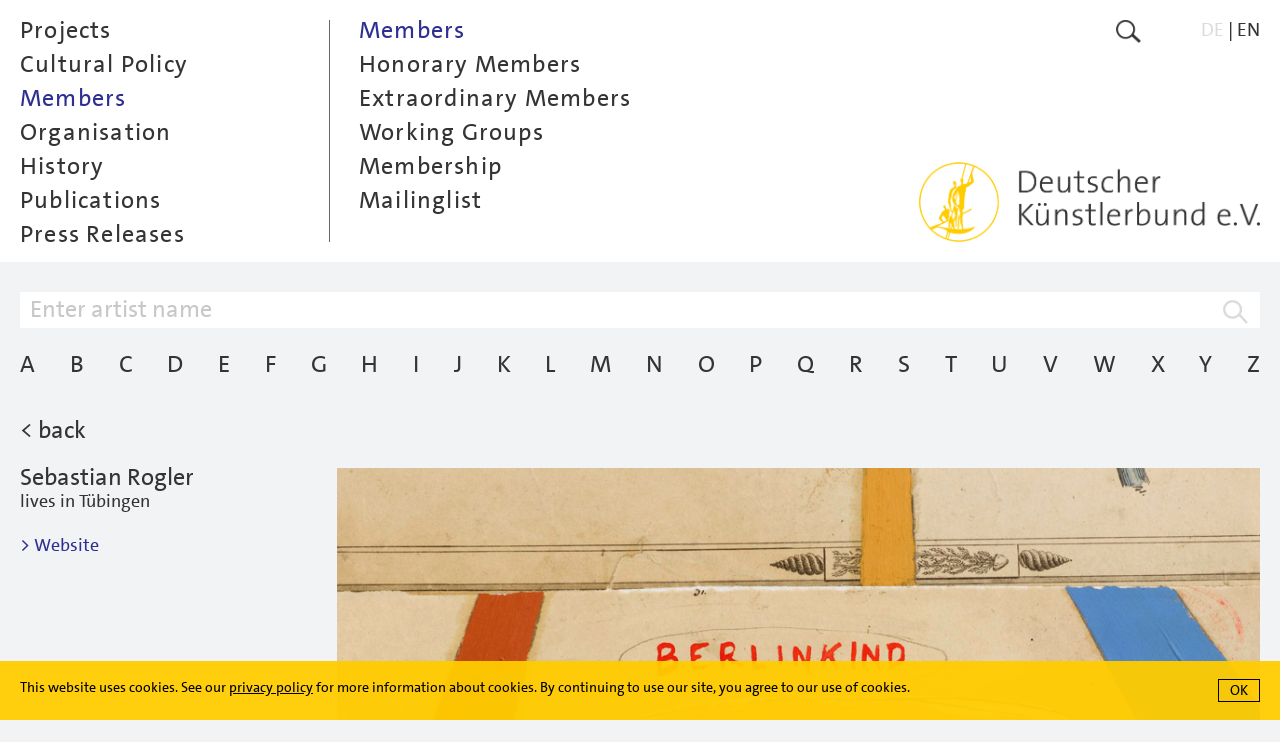

--- FILE ---
content_type: text/html; charset=utf-8
request_url: https://www.kuenstlerbund.de/english/members/members/rogler-sebastian.html
body_size: 7499
content:
<!DOCTYPE html>
<!--[if lt IE 7]>      <html class="no-js lt-ie9 lt-ie8 lt-ie7" lang="en"> <![endif]-->
<!--[if IE 7]>         <html class="no-js lt-ie9 lt-ie8" lang="en"> <![endif]-->
<!--[if IE 8]>         <html class="no-js lt-ie9" lang="en"> <![endif]-->
<!--[if gt IE 8]><!--> <html class="no-js" lang="en"> <!--<![endif]-->
	<head>
<base href="https://www.kuenstlerbund.de/cms/" />
		<meta http-equiv="X-UA-Compatible" content="IE=edge">
		<title>Deutscher K&uuml;nstlerbund e.V. - Mitglieder - Sebastian Rogler</title>
		<meta name="viewport" content="width=device-width, initial-scale=1">
		<meta name="robots" content="index, follow">
		<meta name="description" content="">
		<meta name="keywords" content="sebastian" />

		<link rel="stylesheet" href="include/webfonts.css">
		<link rel="stylesheet" href="include/normalize.min.css">
		<link rel="stylesheet" href="include/owl.carousel.css">
		<link rel="stylesheet" href="include/site-styles-18.css">
	

		<link rel="shortcut icon" type="image/x-icon" href="favicon.ico">
		<link rel="icon" type="image/x-icon" href="favicon.ico">

		<script type="text/javascript">
/* <![CDATA[ */
/*synchronize with Contenido*/
var isBackend 							= '';
var siteLanguage 						= 2;
var triggerLabelClosed 					= 'more';
var triggerLabelOpened 					= 'show less';
var errorMsgRequiredFields		 		= 'Please fill in the required fields.';
var errorMsgValidEmailAddress		 	= 'Please provide a valid e-mail address.';
var errorMsgSuccess					 	= 'The data was transferred successfully.';
var errorMsgNoUploadPicSelection 		= 'Please select at least one file for uploading';
var errorMsgFileSizeTooBig 				= 'File size limit exceeded. Maximum: 10 MB.';
var errorMsgImgDimensionsTooSmall 		= 'One or more images fall below the minimum width of 1000 pixels for landscape formats or the minimum height of 1000 pixels for portrait formats.';
var errorMsgImgWrongFormat		 		= 'One or more files have the wrong format. Only files in the format .jpg are allowed for uploading.';
var errorMsgFileUploadInterrupted		= 'An error occured. File upload interrupted. Please try again later.';
var errorMsgDuplicateFileName			= 'Der Dateiname ist bereits vergeben. Bitte wählen Sie einen anderen Namen.';
var uploadPicMinWidth 					= 1000;
var uploadPicMinHeight 					= 1000;
var uploadPicMaxSize 					= 10000000;
var cookieDirectiveTextDE 				= 'Diese Website verwendet Cookies. Indem Sie weiter auf dieser Website navigieren, ohne die Cookie-Einstellungen Ihres Internet Browsers zu &auml;ndern, stimmen Sie unserer Verwendung von Cookies zu. Weitere Informationen finden Sie in unserer <a href="https://www.kuenstlerbund.de/cms/front_content.php?idcat=217" taget="_self">Datenschutzerklärung</a>.';
var cookieDirectiveTextEN 				= 'This website uses cookies. See our <a href="https://www.kuenstlerbund.de/cms/front_content.php?idcat=217" taget="_self">privacy policy</a> for more information about cookies. By continuing to use our site, you agree to our use of cookies.';
var newMemberUploadFileMaxSizeArea3		 	= 5000000;
var newMemberUploadFileMaxSizeArea4		 	= 5000000;
var newMemberUploadFileTypesArea3		 	= /\.(jpe?g)$/i;
var newMemberUploadFileTypesArea4		 	= /\.(pdf)$/i;
var errorMsgNewMemberUploadFileTypesArea3 	= 'The file is in the wrong format. Only files in the .jpg format are allowed for upload.';
var errorMsgNewMemberUploadFileTypesArea4 	= 'The file is in the wrong format. Only files in the .pdf format are allowed for upload.';
var errorMsgNewMemberFileSizeTooBigArea3 	= 'Eine oder mehrere Dateien sind zu groß. Pro Datei darf die jeweilige Dateigröße 5 MB nicht überschreiten.';
var errorMsgNewMemberFileSizeTooBigArea4 	= 'Eine oder mehrere Dateien sind zu groß. Pro Datei darf die jeweilige Dateigröße 5 MB nicht überschreiten.';
var textareaNewMemberSuggestionMaxLength = '2080';
var textareaNewMemberSuggestionMaxLengthErrorMsg 	= '<span class="formlabelerror">The entry exceeds the maximum allowed number of 2000 characters.</span>';
var textareaNewMemberArtistVitaMaxLength = '2080';
var textareaNewMemberArtistVitaMaxLengthErrorMsg 	= '<span class="formlabelerror">The entry exceeds the maximum allowed number of 2000 characters.</span>';
var textareaNewMemberVideoMaxLength = '1040';
var textareaNewMemberVideoMaxLengthErrorMsg 		= '<span class="formlabelerror">The entry exceeds the maximum allowed number of 1000 characters.</span>';
var textareaNewMemberImageTitleMaxLength = '208';
var textareaNewMemberImageTitleMaxLengthErrorMsg 	= '<span class="formlabelerror">The entry exceeds the maximum allowed number of 200 characters.</span>';
var textareaNewMemberImageInfoMaxLength = '520';
var textareaNewMemberImageInfoMaxLengthErrorMsg 	= '<span class="formlabelerror">The entry exceeds the maximum allowed number of 500 characters.</span>';
/* ]]> */
</script>

		<script src="include/jquery-3.7.0.min.js"></script>
		<script src="include/jquery.cookie.js"></script>
		<script src="include/jquery.cookiecuttr-23.js"></script>
		<script src="include/jquery.scrollTo.min.js"></script>
		<script src="include/owl.carousel.min.js"></script>
		<script src="include/freewall.js"></script>
		<script src="include/scripts-9.js"></script>
		<script src="include/modernizr.custom.3.6.0.min.js"></script>

		<script type="text/javascript">
		/* <![CDATA[ */

			//hide content on load
			document.write("<style type=\"text/css\">#core{visibility:hidden}</style>");

		/* ]]> */
		</script>
		
		<noscript>
			<style>
				.load-on-demand { display: none !important; }
			</style>
		</noscript>

		<!--[if lt IE 9]>
			<script src="include/html5shiv_printshiv.3.6.0.min.js"></script>
			<script src="include/respond.min.js"></script>
    	<![endif]-->

	<meta name="generator" content="CMS CONTENIDO 4.10" />
<meta http-equiv="Content-Type" content="application/xhtml+xml; charset=utf-8" />
<meta name="author" content="Systemadministrator" />
</head>


<body>

<div id="frame">

	<nav id="menu-closed">

		<div id="menu-closed-inner-wrapper">

			<div id="menu-closed-inner">

				<div id="menu-closed-inner-left"><a href="https://www.kuenstlerbund.de/english/members/members/rogler-sebastian.html?nojs=true"><img class="flexible" src="art/btn-menu-icon.png" alt=""></a></div>

				<div id="menu-closed-inner-right">

					<div class="search"><a href="https://www.kuenstlerbund.de/english/search/search.html"><img class="flexible" src="art/btn-search-icon.png" alt="Suche"></a></div>

					<div class="menu-lang hidetabletportrait"><ul class="smallmenu"><li><a href="https://www.kuenstlerbund.de/deutsch/mitglieder/ordentliche-mitglieder/rogler-sebastian.html" target="_self">DE</a></li><li>&nbsp;|&nbsp;</li><li class="hi">EN</li></ul></div>

				</div>

				<div class="menu-closed-inner-center showtabletlandscape"><a href="https://www.kuenstlerbund.de/english/home.html"><img class="flexible" src="art/btn-logo-deutscher-kuenstlerbund-gelb.png" alt="Deutscher K&uuml;nstlerbund e.V."></a></div>

			</div>

			<div id="menu-closed-bottom">

				<div id="menu-closed-bottom-inner"><img class="flexible" src="art/b-menu-arrow-down.png" alt=""></div>

			</div>

		</div>

	</nav>

	<nav id="menu-opened">

		<div id="menu-opened-inner-wrapper">

			<div id="menu-opened-inner">

				<div id="menu-opened-inner-left">

					  <ul class="mainmenu">
    <li id="main0"><a class="jsmainmenu" href="https://www.kuenstlerbund.de/english/projects/projects-since-2011/projects-since-20116.html" target="_self" onmouseover="window.status=' ';return true" onmouseout="window.status=' ';return true">Projects</a>  
<ul class="submenu">
    <li><a class="jssubmenu jssubmenunosub" href="https://www.kuenstlerbund.de/english/projects/projects-since-2011/projects-since-20116.html" target="_self" onmouseover="window.status=' ';return true" onmouseout="window.status=' ';return true">Projects since 2011</a>    </li>
    <li><a class="jssubmenu jssubmenunosub" href="https://www.kuenstlerbund.de/english/projects/projects-20062010/projects-2006-2010.html" target="_self" onmouseover="window.status=' ';return true" onmouseout="window.status=' ';return true">Projects 2006–2010</a>    </li>
    <li><a class="jssubmenu jssubmenunosub" href="https://www.kuenstlerbund.de/english/projects/projects-until-2005/projects-until-2005.html" target="_self" onmouseover="window.status=' ';return true" onmouseout="window.status=' ';return true">Projects until 2005</a>    </li>
    <li><a class="jssubmenu jssubmenunosub" href="https://www.kuenstlerbund.de/english/projects/kunst-am-bau/kunst-am-bau.html" target="_self" onmouseover="window.status=' ';return true" onmouseout="window.status=' ';return true">Kunst am Bau</a>    </li>
    <li><a class="jssubmenu jssubmenunosub" href="https://www.kuenstlerbund.de/english/projects/kab-login/kab-login.html" target="_self" onmouseover="window.status=' ';return true" onmouseout="window.status=' ';return true">KAB Login</a>    </li>
    <li><a class="jssubmenu jssubmenunosub" href="https://www.kuenstlerbund.de/english/projects/neustart-kultur/neustart-kultur.html" target="_self" onmouseover="window.status=' ';return true" onmouseout="window.status=' ';return true">Neustart Kultur</a>    </li>
  </ul>
    </li>
    <li id="main1"><a class="jsmainmenu" href="https://www.kuenstlerbund.de/english/cultural-policy/cooperation/__liste-kooperationen-neu.html" target="_self" onmouseover="window.status=' ';return true" onmouseout="window.status=' ';return true">Cultural Policy</a>  
<ul class="submenu">
    <li><a class="jssubmenu jssubmenunosub" href="https://www.kuenstlerbund.de/english/cultural-policy/cooperation/__liste-kooperationen-neu.html" target="_self" onmouseover="window.status=' ';return true" onmouseout="window.status=' ';return true">Cooperation</a>    </li>
  </ul>
    </li>
    <li id="main2" class="hi"><a class="jsmainmenu jsmainmenuhi" href="https://www.kuenstlerbund.de/english/members/members/members.html" target="_self" onmouseover="window.status=' ';return true" onmouseout="window.status=' ';return true">Members</a>  
<ul class="submenu" style="display:block">
    <li class="submenunosubhi"><a class="jssubmenu jssubmenunosubhi" href="https://www.kuenstlerbund.de/english/members/members/members.html" target="_self" onmouseover="window.status=' ';return true" onmouseout="window.status=' ';return true">Members</a>
    </li>
    <li><a class="jssubmenu jssubmenunosub" href="https://www.kuenstlerbund.de/english/members/honorary-members/honrary-members.html" target="_self" onmouseover="window.status=' ';return true" onmouseout="window.status=' ';return true">Honorary Members</a>    </li>
    <li><a class="jssubmenu jssubmenunosub" href="https://www.kuenstlerbund.de/english/members/extraordinary-members/extraordinary-members.html" target="_self" onmouseover="window.status=' ';return true" onmouseout="window.status=' ';return true">Extraordinary Members</a>    </li>
    <li><a class="jssubmenu jssubmenunosub" href="https://www.kuenstlerbund.de/english/members/working-groups/working-groups.html" target="_self" onmouseover="window.status=' ';return true" onmouseout="window.status=' ';return true">Working Groups</a>    </li>
    <li><a class="jssubmenu jssubmenunosub" href="https://www.kuenstlerbund.de/english/members/membership/membership.html" target="_self" onmouseover="window.status=' ';return true" onmouseout="window.status=' ';return true">Membership</a>    </li>
    <li><a class="jssubmenu jssubmenunosub" href="https://www.kuenstlerbund.de/english/members/mailinglist/mailingliste-neu.html" target="_self" onmouseover="window.status=' ';return true" onmouseout="window.status=' ';return true">Mailinglist</a>    </li>
  </ul>
    </li>
    <li id="main3"><a class="jsmainmenu" href="https://www.kuenstlerbund.de/english/organisation/deutscher-kuenstlerbund-e.v./deutscher-kuenstlerbund-e.v..html" target="_self" onmouseover="window.status=' ';return true" onmouseout="window.status=' ';return true">Organisation</a>  
<ul class="submenu">
    <li><a class="jssubmenu jssubmenunosub" href="https://www.kuenstlerbund.de/english/organisation/deutscher-kuenstlerbund-e.v./deutscher-kuenstlerbund-e.v..html" target="_self" onmouseover="window.status=' ';return true" onmouseout="window.status=' ';return true">Deutscher Künstlerbund e.V.</a>    </li>
    <li><a class="jssubmenu jssubmenunosub" href="https://www.kuenstlerbund.de/english/organisation/executive-committee/executive-committee.html" target="_self" onmouseover="window.status=' ';return true" onmouseout="window.status=' ';return true">Executive Committee</a>    </li>
    <li><a class="jssubmenu jssubmenunosub" href="https://www.kuenstlerbund.de/english/organisation/honorary-president/honorary-president.html" target="_self" onmouseover="window.status=' ';return true" onmouseout="window.status=' ';return true">Honorary President</a>    </li>
    <li><a class="jssubmenu jssubmenunosub" href="https://www.kuenstlerbund.de/english/organisation/office/office.html" target="_self" onmouseover="window.status=' ';return true" onmouseout="window.status=' ';return true">Office</a>    </li>
  </ul>
    </li>
    <li id="main4"><a class="jsmainmenu" href="https://www.kuenstlerbund.de/english/history/deutscher-kuenstlerbund/overview.html" target="_self" onmouseover="window.status=' ';return true" onmouseout="window.status=' ';return true">History</a>  
<ul class="submenu">
    <li><a class="jssubmenu jssubmenunosub" href="https://www.kuenstlerbund.de/english/history/deutscher-kuenstlerbund/overview.html" target="_self" onmouseover="window.status=' ';return true" onmouseout="window.status=' ';return true">Deutscher Künstlerbund</a>    </li>
    <li><a class="jssubmenu jssubmenunosub" href="https://www.kuenstlerbund.de/english/history/archive/archive.html" target="_self" onmouseover="window.status=' ';return true" onmouseout="window.status=' ';return true">Archive</a>    </li>
    <li><a class="jssubmenu jssubmenunosub" href="https://www.kuenstlerbund.de/english/history/exhibitions/exhibitions.html" target="_self" onmouseover="window.status=' ';return true" onmouseout="window.status=' ';return true">Exhibitions</a>    </li>
    <li><a class="jssubmenu jssubmenunosub" href="https://www.kuenstlerbund.de/english/history/artists-support/artists-support.html" target="_self" onmouseover="window.status=' ';return true" onmouseout="window.status=' ';return true">Artist's Support</a>    </li>
  </ul>
    </li>
    <li id="main5"><a class="jsmainmenu" href="https://www.kuenstlerbund.de/english/publications/publications/publications.html" target="_self" onmouseover="window.status=' ';return true" onmouseout="window.status=' ';return true">Publications</a>  
<ul class="submenu">
    <li><a class="jssubmenu jssubmenunosub" href="https://www.kuenstlerbund.de/english/publications/publications/publications.html" target="_self" onmouseover="window.status=' ';return true" onmouseout="window.status=' ';return true">Publications</a>    </li>
    <li><a class="jssubmenu jssubmenunosub" href="https://www.kuenstlerbund.de/english/publications/editions/editions.html" target="_self" onmouseover="window.status=' ';return true" onmouseout="window.status=' ';return true">Editions</a>    </li>
    <li><a class="jssubmenu jssubmenunosub" href="https://www.kuenstlerbund.de/english/publications/posters/posters.html" target="_self" onmouseover="window.status=' ';return true" onmouseout="window.status=' ';return true">Posters</a>    </li>
  </ul>
    </li>
    <li id="main6"><a class="jsmainmenu" href="https://www.kuenstlerbund.de/english/press-releases/current-information/current-information.html" target="_self" onmouseover="window.status=' ';return true" onmouseout="window.status=' ';return true">Press Releases</a>  
<ul class="submenu">
    <li><a class="jssubmenu jssubmenunosub" href="https://www.kuenstlerbund.de/english/press-releases/current-information/current-information.html" target="_self" onmouseover="window.status=' ';return true" onmouseout="window.status=' ';return true">Current information</a>    </li>
    <li><a class="jssubmenu jssubmenunosub" href="https://www.kuenstlerbund.de/english/press-releases/press-archive/press-archive.html" target="_self" onmouseover="window.status=' ';return true" onmouseout="window.status=' ';return true">Press Archive</a>    </li>
  </ul>
    </li>
  <li class="lang-menu-mobile showtabletportrait"><a href="https://www.kuenstlerbund.de/deutsch/mitglieder/ordentliche-mitglieder/rogler-sebastian.html" target="_self">DE</a>&nbsp;|&nbsp;EN</li>
  </ul>


				</div>

				<div id="menu-opened-inner-right" class="hidetabletlandscape">

					<div class="menu-opened-inner-right-wrapper">

						<div class="search"><a href="https://www.kuenstlerbund.de/english/search/search.html"><img class="flexible" src="art/btn-search-icon.png" alt="Suche"></a></div>

						<div class="menu-lang"><ul class="smallmenu"><li><a href="https://www.kuenstlerbund.de/deutsch/mitglieder/ordentliche-mitglieder/rogler-sebastian.html" target="_self">DE</a></li><li>&nbsp;|&nbsp;</li><li class="hi">EN</li></ul></div>

					</div>

					<div class="menu-opened-logo-deutscher-kuenstlerbund"><a href="https://www.kuenstlerbund.de/english/home.html"><img class="flexible" src="art/btn-logo-deutscher-kuenstlerbund-gelb.png" alt="Deutscher K&uuml;nstlerbund e.V."></a></div>

				</div>

			</div>

		</div>

	</nav>

	<div id="core">

		<div class="content-wrapper">

			<div class="content-head">

				<div class="logo-deutscher-kuenstlerbund"><a href="https://www.kuenstlerbund.de/english/home.html"><img class="flexible" src="art/btn-logo-deutscher-kuenstlerbund-grau.png" alt="Deutscher K&uuml;nstlerbund e.V."></a></div>

			</div>
			
			<!--area identifier-->
			<div class="content color-area-2"><div class="kab-search-head">
<form id="members-search" method="post" action="https://www.kuenstlerbund.de/english/members/members/members.html?sent=true" enctype="multipart/form-data" name="applicationform" target="_self">
<div class="searchtext-wrapper">
<div class="searchtext-left"><input type="text" class="searchtext-large" size="100" name="member_search_term" id="member_search_term" value="" placeholder="Enter artist name"></div>
<div class="searchtext-right"><input type="image" class="flexible" src="art/b-search-icon.png" alt=""></div>
</div>
<div class="members-az-detail hidetabletportrait fontsize24height30">
<ul class="menu-az">
<li><a href="https://www.kuenstlerbund.de/english/members/members/members.html?ch=a" target="_self">A</a></li>
<li><a href="https://www.kuenstlerbund.de/english/members/members/members.html?ch=b" target="_self">B</a></li>
<li><a href="https://www.kuenstlerbund.de/english/members/members/members.html?ch=c" target="_self">C</a></li>
<li><a href="https://www.kuenstlerbund.de/english/members/members/members.html?ch=d" target="_self">D</a></li>
<li><a href="https://www.kuenstlerbund.de/english/members/members/members.html?ch=e" target="_self">E</a></li>
<li><a href="https://www.kuenstlerbund.de/english/members/members/members.html?ch=f" target="_self">F</a></li>
<li><a href="https://www.kuenstlerbund.de/english/members/members/members.html?ch=g" target="_self">G</a></li>
<li><a href="https://www.kuenstlerbund.de/english/members/members/members.html?ch=h" target="_self">H</a></li>
<li><a href="https://www.kuenstlerbund.de/english/members/members/members.html?ch=i" target="_self">I</a></li>
<li><a href="https://www.kuenstlerbund.de/english/members/members/members.html?ch=j" target="_self">J</a></li>
<li><a href="https://www.kuenstlerbund.de/english/members/members/members.html?ch=k" target="_self">K</a></li>
<li><a href="https://www.kuenstlerbund.de/english/members/members/members.html?ch=l" target="_self">L</a></li>
<li><a href="https://www.kuenstlerbund.de/english/members/members/members.html?ch=m" target="_self">M</a></li>
<li><a href="https://www.kuenstlerbund.de/english/members/members/members.html?ch=n" target="_self">N</a></li>
<li><a href="https://www.kuenstlerbund.de/english/members/members/members.html?ch=o" target="_self">O</a></li>
<li><a href="https://www.kuenstlerbund.de/english/members/members/members.html?ch=p" target="_self">P</a></li>
<li><a href="https://www.kuenstlerbund.de/english/members/members/members.html?ch=q" target="_self">Q</a></li>
<li><a href="https://www.kuenstlerbund.de/english/members/members/members.html?ch=r" target="_self">R</a></li>
<li><a href="https://www.kuenstlerbund.de/english/members/members/members.html?ch=s" target="_self">S</a></li>
<li><a href="https://www.kuenstlerbund.de/english/members/members/members.html?ch=t" target="_self">T</a></li>
<li><a href="https://www.kuenstlerbund.de/english/members/members/members.html?ch=u" target="_self">U</a></li>
<li><a href="https://www.kuenstlerbund.de/english/members/members/members.html?ch=v" target="_self">V</a></li>
<li><a href="https://www.kuenstlerbund.de/english/members/members/members.html?ch=w" target="_self">W</a></li>
<li><a href="https://www.kuenstlerbund.de/english/members/members/members.html?ch=x" target="_self">X</a></li>
<li><a href="https://www.kuenstlerbund.de/english/members/members/members.html?ch=y" target="_self">Y</a></li>
<li><a href="https://www.kuenstlerbund.de/english/members/members/members.html?ch=z" target="_self">Z</a></li>
<li id="line"></li>
</ul>
</div>
<div class="members-az-pulldown showtabletportrait">
<select class="dropmenu" name="member_az_pull" id="member_az_pull"><option value="0" >A &ndash; Z</option>
<option value="1" >A</option>
<option value="2" >B</option>
<option value="3" >C</option>
<option value="4" >D</option>
<option value="5" >E</option>
<option value="6" >F</option>
<option value="7" >G</option>
<option value="8" >H</option>
<option value="9" >I</option>
<option value="10" >J</option>
<option value="11" >K</option>
<option value="12" >L</option>
<option value="13" >M</option>
<option value="14" >N</option>
<option value="15" >O</option>
<option value="16" >P</option>
<option value="17" >Q</option>
<option value="18" >R</option>
<option value="19" >S</option>
<option value="20" >T</option>
<option value="21" >U</option>
<option value="22" >V</option>
<option value="23" >W</option>
<option value="24" >X</option>
<option value="25" >Y</option>
<option value="26" >Z</option>
</select>
</div>
</form>
</div>
<div class="project-detail-head">
<div class="project-detail-head-inner fontsize24height26"><a href="https://www.kuenstlerbund.de/english/members/members/members.html#anc" target="_self">&lt; back</a></div>
</div>

<div class="members-wrapper">
<div class="members-detail-left">
<div class="members-detail-name fontsize24height26">Sebastian Rogler</div>
<div class="members-detail-text"><p>lives in Tübingen</p>
<p> </p>
<p><a href="https://www.sebastian-rogler.de/" target="_blank">&gt; Website</a></p></div>
</div>
<div class="members-detail-right">
<div class="project-pic-wrapper">
<div class="project-pic-landscape"><img class="flexible" src="https://www.kuenstlerbund.de/cms/upload/bilder/mitglieder/rogler_01.jpg" alt=""></div>
<div class="project-title fontsize-project-title"><p><strong>berlinkind, lausannekind,</strong> 2010</p>
<p>Collage, Öl auf Papier</p>
<p>ca. 10 x 18 cm</p>
<p>&copy; VG Bild-Kunst, Bonn</p>
<p>&nbsp;</p>
<p>Photo: Klaus Mellenthin</p></div>
</div><div class="project-pic-wrapper">
<div class="project-pic-landscape"><img class="flexible" src="https://www.kuenstlerbund.de/cms/upload/bilder/mitglieder/rogler_02.jpg" alt=""></div>
<div class="project-title fontsize-project-title"><p><strong>slave,</strong> 2008</p>
<p>Collage, Klebeband auf Papier</p>
<p>ca. 12 x 12 cm</p>
<p>&copy; VG Bild-Kunst, Bonn</p>
<p>&nbsp;</p>
<p>Photo: Klaus Mellenthin</p></div>
</div></div>
</div>
</div>

			<script type="text/javascript">
/* <![CDATA[ */
$( window ).on( 'load', function() {
var owl = $(".owl-carousel");
owl.owlCarousel({
startPosition:18,
dots:false,
lazyLoad:false,
navSpeed:600,
navContainer:".project-detail-owl-carousel-nav",
nav:true,
navText:["<img class='flexible' src='art/btn-owl-menu-arrow-left.png' alt=''>", "<img class='flexible' src='art/btn-owl-menu-arrow-right.png' alt=''>"],
responsiveClass:true,
responsive:{
0:{
items:2,
},
991:{
items:3
}
}
});
//set height of surrounding container
setOwlCarouselHeight();
//init navigation hover
initOwlCarouselNavElements();
//after resize aka orientation change reset owl wrapper height
//to have following element positioned properly
owl.on('resized.owl.carousel', function(event){
setOwlCarouselHeight();
})
});
/* ]]> */
</script>

<div class="project-detail-menu-wrapper">
<div class="project-detail-owl-carousel-wrapper">
<div class="project-detail-owl-carousel-nav-wrapper">
<div class="project-detail-owl-carousel-nav"></div>
</div>
<div class="project-detail-owl-carousel">
<div class="owl-carousel">

<div class="project-detail-menu-inner">
<div><a href="https://www.kuenstlerbund.de/english/members/members/reiner-eva-maria.html?anc=1545" target="_self"><img class="flexible" src="art/ohne-abbildung.jpg" alt=""></a></div>

<div class="project-detail-menu-name">Eva-Maria Reiner</div>
</div>

<div class="project-detail-menu-inner">
<div><a href="https://www.kuenstlerbund.de/english/members/members/reinhold-matthias.html?anc=2939" target="_self"><img class="flexible" src="art/ohne-abbildung.jpg" alt=""></a></div>

<div class="project-detail-menu-name">Matthias Reinhold</div>
</div>

<div class="project-detail-menu-inner">
<div><a href="https://www.kuenstlerbund.de/english/members/members/reiss-grit.html?anc=3213" target="_self"><img class="flexible" src="https://www.kuenstlerbund.de/cms/cache/cfcb6fbac227c39e9b0a85c6a44913f1.jpg" alt=""></a></div>

<div class="project-detail-menu-name">Grit Reiss</div>
</div>

<div class="project-detail-menu-inner">
<div><a href="https://www.kuenstlerbund.de/english/members/members/rennert-nadine.html?anc=634" target="_self"><img class="flexible" src="https://www.kuenstlerbund.de/cms/cache/f6948db1b06bc1960eddc0aeca5c9887.jpg" alt=""></a></div>

<div class="project-detail-menu-name">Nadine Rennert</div>
</div>

<div class="project-detail-menu-inner">
<div><a href="https://www.kuenstlerbund.de/english/members/members/rennertz-karl-manfred.html?anc=635" target="_self"><img class="flexible" src="https://www.kuenstlerbund.de/cms/cache/0e9d4ea24a79c9fbabe0ffe6f7ad5293.jpg" alt=""></a></div>

<div class="project-detail-menu-name">Karl Manfred Rennertz</div>
</div>

<div class="project-detail-menu-inner">
<div><a href="https://www.kuenstlerbund.de/english/members/members/resch-myriam.html?anc=636" target="_self"><img class="flexible" src="https://www.kuenstlerbund.de/cms/cache/4327488d72331eb28e3533c405150130.jpg" alt=""></a></div>

<div class="project-detail-menu-name">Myriam Resch</div>
</div>

<div class="project-detail-menu-inner">
<div><a href="https://www.kuenstlerbund.de/english/members/members/reuber-werner.html?anc=637" target="_self"><img class="flexible" src="art/ohne-abbildung.jpg" alt=""></a></div>

<div class="project-detail-menu-name">Werner Reuber</div>
</div>

<div class="project-detail-menu-inner">
<div><a href="https://www.kuenstlerbund.de/english/members/members/rhodius-dagmar.html?anc=638" target="_self"><img class="flexible" src="art/ohne-abbildung.jpg" alt=""></a></div>

<div class="project-detail-menu-name">Dagmar Rhodius</div>
</div>

<div class="project-detail-menu-inner">
<div><a href="https://www.kuenstlerbund.de/english/members/members/richter-melanie.html?anc=1219" target="_self"><img class="flexible" src="art/ohne-abbildung.jpg" alt=""></a></div>

<div class="project-detail-menu-name">Melanie Richter</div>
</div>

<div class="project-detail-menu-inner">
<div><a href="https://www.kuenstlerbund.de/english/members/members/riebe-christian.html?anc=639" target="_self"><img class="flexible" src="art/ohne-abbildung.jpg" alt=""></a></div>

<div class="project-detail-menu-name">Christian Riebe</div>
</div>

<div class="project-detail-menu-inner">
<div><a href="https://www.kuenstlerbund.de/english/members/members/riechert-silke.html?anc=1275" target="_self"><img class="flexible" src="https://www.kuenstlerbund.de/cms/cache/99fa4432a1f5efd3640377666247f3d1.jpg" alt=""></a></div>

<div class="project-detail-menu-name">Silke Riechert</div>
</div>

<div class="project-detail-menu-inner">
<div><a href="https://www.kuenstlerbund.de/english/members/members/riel-gert.html?anc=642" target="_self"><img class="flexible" src="https://www.kuenstlerbund.de/cms/cache/5f6913b65fa6568a07586adf0aa84691.jpg" alt=""></a></div>

<div class="project-detail-menu-name">Gert Riel</div>
</div>

<div class="project-detail-menu-inner">
<div><a href="https://www.kuenstlerbund.de/english/members/members/rihs-christoph.html?anc=643" target="_self"><img class="flexible" src="art/ohne-abbildung.jpg" alt=""></a></div>

<div class="project-detail-menu-name">Christoph Rihs</div>
</div>

<div class="project-detail-menu-inner">
<div><a href="https://www.kuenstlerbund.de/english/members/members/ring-susanne.html?anc=2535" target="_self"><img class="flexible" src="https://www.kuenstlerbund.de/cms/cache/33c2733c5f4812c6abf9f0163f096500.jpg" alt=""></a></div>

<div class="project-detail-menu-name">Susanne Ring</div>
</div>

<div class="project-detail-menu-inner">
<div><a href="https://www.kuenstlerbund.de/english/members/members/ringe-ivo.html?anc=2536" target="_self"><img class="flexible" src="art/ohne-abbildung.jpg" alt=""></a></div>

<div class="project-detail-menu-name">Ivo Ringe</div>
</div>

<div class="project-detail-menu-inner">
<div><a href="https://www.kuenstlerbund.de/english/members/members/ritter-denise.html?anc=2913" target="_self"><img class="flexible" src="https://www.kuenstlerbund.de/cms/cache/486b9adff21bc56b6326b57125ea8d28.jpg" alt=""></a></div>

<div class="project-detail-menu-name">Denise Ritter</div>
</div>

<div class="project-detail-menu-inner">
<div><a href="https://www.kuenstlerbund.de/english/members/members/ritter-susanne.html?anc=646" target="_self"><img class="flexible" src="https://www.kuenstlerbund.de/cms/cache/7111788ee9513570d1d3ccd390c53fb8.jpg" alt=""></a></div>

<div class="project-detail-menu-name">Susanne Ritter</div>
</div>

<div class="project-detail-menu-inner">
<div><a href="https://www.kuenstlerbund.de/english/members/members/robles-angel-claudia.html?anc=3235" target="_self"><img class="flexible" src="art/ohne-abbildung.jpg" alt=""></a></div>

<div class="project-detail-menu-name">Claudia Robles-Angel</div>
</div>

<div class="project-detail-menu-inner">
<div><a href="https://www.kuenstlerbund.de/english/members/members/rocke-dorothee.html?anc=647" target="_self"><img class="flexible" src="art/ohne-abbildung.jpg" alt=""></a></div>

<div class="project-detail-menu-name">Dorothee Rocke</div>
</div>

<div class="project-detail-menu-inner">
<div class="project-detail-menu-hi"><img class="flexible" src="https://www.kuenstlerbund.de/cms/cache/d2ce2f4f2262893116ff83206775b8d1.jpg" alt=""></div>

<div class="project-detail-menu-name">Sebastian Rogler</div>
</div>

<div class="project-detail-menu-inner">
<div><a href="https://www.kuenstlerbund.de/english/members/members/rohlfing-rita.html?anc=1821" target="_self"><img class="flexible" src="https://www.kuenstlerbund.de/cms/cache/2d04c4412e06e61063b1a2192b68b9bb.jpg" alt=""></a></div>

<div class="project-detail-menu-name">Rita Rohlfing</div>
</div>

<div class="project-detail-menu-inner">
<div><a href="https://www.kuenstlerbund.de/english/members/members/rohloff-wolfgang.html?anc=652" target="_self"><img class="flexible" src="art/ohne-abbildung.jpg" alt=""></a></div>

<div class="project-detail-menu-name">Wolfgang Rohloff</div>
</div>

<div class="project-detail-menu-inner">
<div><a href="https://www.kuenstlerbund.de/english/members/members/rohrbach-andreas.html?anc=1543" target="_self"><img class="flexible" src="https://www.kuenstlerbund.de/cms/cache/0171fbf2de0d17eb8baecc50c6b22458.jpg" alt=""></a></div>

<div class="project-detail-menu-name">Andreas Rohrbach</div>
</div>

<div class="project-detail-menu-inner">
<div><a href="https://www.kuenstlerbund.de/english/members/members/rohwetter-maja.html?anc=3227" target="_self"><img class="flexible" src="https://www.kuenstlerbund.de/cms/cache/d7aec4f82280ff3801f938a33e984db7.jpg" alt=""></a></div>

<div class="project-detail-menu-name">Maja Rohwetter</div>
</div>

<div class="project-detail-menu-inner">
<div><a href="https://www.kuenstlerbund.de/english/members/members/roloff-maren.html?anc=648" target="_self"><img class="flexible" src="art/ohne-abbildung.jpg" alt=""></a></div>

<div class="project-detail-menu-name">Maren Roloff</div>
</div>

<div class="project-detail-menu-inner">
<div><a href="https://www.kuenstlerbund.de/english/members/members/romstein-monika.html?anc=2914" target="_self"><img class="flexible" src="art/ohne-abbildung.jpg" alt=""></a></div>

<div class="project-detail-menu-name">Monika Romstein</div>
</div>

<div class="project-detail-menu-inner">
<div><a href="https://www.kuenstlerbund.de/english/members/members/rondo-julio.html?anc=654" target="_self"><img class="flexible" src="art/ohne-abbildung.jpg" alt=""></a></div>

<div class="project-detail-menu-name">Julio  Rondo</div>
</div>

<div class="project-detail-menu-inner">
<div><a href="https://www.kuenstlerbund.de/english/members/members/roscheck-ingrid.html?anc=651" target="_self"><img class="flexible" src="https://www.kuenstlerbund.de/cms/cache/6b6c67a9f9bff4a45778df0cded3c251.jpg" alt=""></a></div>

<div class="project-detail-menu-name">Ingrid Roscheck</div>
</div>

<div class="project-detail-menu-inner">
<div><a href="https://www.kuenstlerbund.de/english/members/members/rose-rolf.html?anc=649" target="_self"><img class="flexible" src="https://www.kuenstlerbund.de/cms/cache/449481812ccae5a4be600f21b74d82fa.jpg" alt=""></a></div>

<div class="project-detail-menu-name">Rolf Rose</div>
</div>

<div class="project-detail-menu-inner">
<div><a href="https://www.kuenstlerbund.de/english/members/members/rosenthal-andreas.html?anc=653" target="_self"><img class="flexible" src="https://www.kuenstlerbund.de/cms/cache/858f4ca2fb68848be8f03cededca3906.jpg" alt=""></a></div>

<div class="project-detail-menu-name">Andreas Rosenthal</div>
</div>

<div class="project-detail-menu-inner">
<div><a href="https://www.kuenstlerbund.de/english/members/members/ross-eberhard.html?anc=1888" target="_self"><img class="flexible" src="art/ohne-abbildung.jpg" alt=""></a></div>

<div class="project-detail-menu-name">Eberhard Ross</div>
</div>

<div class="project-detail-menu-inner">
<div><a href="https://www.kuenstlerbund.de/english/members/members/rosteck-corinna.html?anc=1650" target="_self"><img class="flexible" src="https://www.kuenstlerbund.de/cms/cache/59a1e73a791226ec56e7f54848a8f7f1.jpg" alt=""></a></div>

<div class="project-detail-menu-name">Corinna Rosteck</div>
</div>

<div class="project-detail-menu-inner">
<div><a href="https://www.kuenstlerbund.de/english/members/members/rothe-yvonne.html?anc=655" target="_self"><img class="flexible" src="https://www.kuenstlerbund.de/cms/cache/f2927619282ba33b76aa08f6b926a189.jpg" alt=""></a></div>

<div class="project-detail-menu-name">Yvonne Rothe</div>
</div>

<div class="project-detail-menu-inner">
<div><a href="https://www.kuenstlerbund.de/english/members/members/rothmaler-valentin.html?anc=1465" target="_self"><img class="flexible" src="art/ohne-abbildung.jpg" alt=""></a></div>

<div class="project-detail-menu-name">Valentin Rothmaler</div>
</div>

<div class="project-detail-menu-inner">
<div><a href="https://www.kuenstlerbund.de/english/members/members/rottenfusser-rasso.html?anc=2915" target="_self"><img class="flexible" src="art/ohne-abbildung.jpg" alt=""></a></div>

<div class="project-detail-menu-name">Rasso Rottenfusser</div>
</div>

<div class="project-detail-menu-inner">
<div><a href="https://www.kuenstlerbund.de/english/members/members/ruess-simone.html?anc=2538" target="_self"><img class="flexible" src="https://www.kuenstlerbund.de/cms/cache/9448cedcf38444ba7cb9506ab2204e92.jpg" alt=""></a></div>

<div class="project-detail-menu-name">Simone Rueß</div>
</div>

<div class="project-detail-menu-inner">
<div><a href="https://www.kuenstlerbund.de/english/members/members/roessler-cornelia.html?anc=2537" target="_self"><img class="flexible" src="art/ohne-abbildung.jpg" alt=""></a></div>

<div class="project-detail-menu-name">Cornelia Rößler</div>
</div>

<div class="project-detail-menu-inner">
<div><a href="https://www.kuenstlerbund.de/english/members/members/rueppel-wolfgang.html?anc=1305" target="_self"><img class="flexible" src="art/ohne-abbildung.jpg" alt=""></a></div>

<div class="project-detail-menu-name">Wolfgang Rüppel</div>
</div>

<div class="project-detail-menu-inner">
<div><a href="https://www.kuenstlerbund.de/english/members/members/saffer-stefan.html?anc=658" target="_self"><img class="flexible" src="art/ohne-abbildung.jpg" alt=""></a></div>

<div class="project-detail-menu-name">Stefan Saffer</div>
</div>
</div>
</div>
</div>
</div>

			<footer id="footer">
<div class="footer-inner">

<div class="footer-left">
<div class="footer-left-inner">Deutscher Künstlerbund e.V.<br>Markgrafenstraße 67, 10969&nbsp;Berlin<br>+49 (0)30 26 55 22 81<br><span id="enkoder_0_1130348988">email hidden; JavaScript is required</span><script id="script_enkoder_0_1130348988">
/* <!-- */
function hivelogic_enkoder_0_1130348988() {
var kode="kode=\"110 114 103 104 64 37 114 110 104 103 95 37 64 44 62 95 42 95 95 95 42 95 95 44 61 48 52 119 107 113 106 111 104 104 49 114 103 43 110 68 119 100 117 102 107 104 49 114 103 66 110 119 107 113 106 111 104 104 49 114 103 63 110 43 108 123 46 104 64 114 103 128 110 108 44 119 43 117 68 107 100 49 102 103 104 110 114 44 46 46 52 43 108 68 119 100 117 102 107 104 49 114 103 64 110 123 46 44 126 64 53 108 46 44 62 48 52 119 107 113 106 111 104 104 49 114 103 43 110 108 63 51 62 108 64 117 43 105 114 95 95 62 95 95 95 42 64 95 42 62 123 95 37 95 95 95 95 62 95 95 95 42 44 95 95 95 95 43 95 95 95 42 108 95 95 109 113 44 114 104 49 117 43 121 118 117 104 44 104 95 95 49 95 95 95 42 95 95 95 95 95 95 95 42 119 95 95 111 43 118 108 104 115 114 49 64 103 103 110 110 104 95 95 114 95 95 95 37 62 95 95 110 114 103 104 95 37 95 95 95 95 95 95 114 64 95 95 95 95 95 95 95 95 103 120 102 104 112 119 113 106 49 119 104 111 72 112 104 113 104 69 119 76 124 43 103 72 95 95 95 95 95 95 95 95 95 95 95 95 95 95 95 95 95 95 95 95 95 95 95 95 95 42 95 95 95 95 95 95 78 81 71 82 85 72 76 98 95 95 95 95 95 95 95 95 95 95 95 95 95 95 95 95 95 95 95 95 95 95 95 95 95 42 95 95 95 95 95 95 71 49 44 120 114 104 119 75 117 80 87 64 95 95 95 95 95 95 95 95 95 95 79 95 95 95 95 95 95 95 95 95 95 95 95 95 95 95 95 95 95 95 95 95 95 95 95 95 95 95 95 95 95 95 95 95 95 95 37 95 95 95 95 95 95 95 95 100 95 95 95 95 95 95 95 95 95 95 63 107 35 104 117 64 95 95 95 95 95 95 95 95 95 95 105 95 95 95 37 95 95 95 95 95 95 95 95 95 95 95 95 95 95 95 95 95 95 95 95 95 95 95 95 95 95 95 95 95 95 95 95 95 95 95 95 95 95 95 95 100 95 95 95 95 95 95 95 95 95 95 112 111 108 114 119 108 61 105 113 67 114 120 110 113 104 119 118 104 111 101 117 113 120 49 103 104 95 95 95 95 95 95 95 95 95 95 103 95 95 95 37 95 95 95 95 95 95 95 95 95 95 95 95 95 95 95 95 95 95 95 95 95 95 95 95 95 95 95 95 95 95 95 95 95 95 95 95 95 95 95 95 65 95 95 95 95 95 95 95 95 95 95 95 95 95 95 95 95 95 95 95 95 95 95 95 95 95 95 95 95 95 95 95 95 95 95 95 95 95 95 95 95 95 95 113 108 114 105 110 67 104 120 118 113 111 119 117 104 120 101 103 113 103 49 95 95 95 95 95 95 95 95 95 95 95 95 95 95 95 95 95 95 95 95 95 95 95 95 95 95 95 95 95 95 95 95 104 50 95 95 95 95 95 95 95 95 95 95 63 95 95 95 95 95 95 95 95 95 95 95 95 100 95 95 95 95 95 95 95 95 95 95 95 95 95 95 95 95 95 95 95 95 95 95 95 95 95 95 95 95 95 95 95 95 95 95 95 37 95 95 95 95 95 95 65 62 95 95 95 95 95 95 95 95 95 37 95 95 95 95 95 95 62 123 95 42 95 95 95 95 95 95 95 95 64 95 95 95 42 95 95 95 95 95 95 95 95 62 95 95 95 95 95 95 95 95 95 95 105 114 117 43 108 64 51 62 108 63 43 110 114 103 104 49 111 104 113 106 119 107 48 52 44 62 108 46 64 53 44 126 123 46 64 110 114 103 104 49 102 107 100 117 68 119 43 108 46 52 44 46 110 114 103 104 49 102 107 100 117 68 119 43 108 44 128 110 114 103 104 64 123 46 43 108 63 110 114 103 104 49 111 104 113 106 119 107 66 110 114 103 104 49 102 107 100 117 68 119 43 110 114 103 104 49 111 104 113 106 119 107 48 52 44 61 95 95 95 95 95 95 95 95 95 42 95 95 95 95 95 95 95 95 95 95 95 95 95 95 95 42 95 95 95 95 95 95 44 62 95 95 64 95 95 95 37 103 95 95 110 104 95 95 114 64 95 37 103 104 110 114 62 95 37 114 110 104 103 110 64 103 114 49 104 115 118 108 111 43 119 95 42 95 42 49 44 104 117 104 121 118 117 43 104 49 44 114 109 113 108 95 42 43 44 95 42 62 37 62 123 64 42 42 62 105 114 117 43 108 64 51 62 108 63 43 110 114 103 104 49 111 104 113 106 119 107 48 52 44 62 108 46 64 53 44 126 123 46 64 110 114 103 104 49 102 107 100 117 68 119 43 108 46 52 44 46 110 114 103 104 49 102 107 100 117 68 119 43 108 44 128 110 114 103 104 64 123 46 43 108 63 110 114 103 104 49 111 104 113 106 119 107 66 110 114 103 104 49 102 107 100 117 68 119 43 110 114 103 104 49 111 104 113 106 119 107 48 52 44 61 42 42 44 62\";kode=kode.split(\' \');x=\'\';for(i=0;i<kode.length;i++){x+=String.fromCharCode(parseInt(kode[i])-3)}kode=x;",i,c,x,script=document.getElementById("script_enkoder_0_1130348988");while(kode.indexOf("getElementById('ENKODER_ID')")===-1){eval(kode)};kode=kode.replace('ENKODER_ID','enkoder_0_1130348988');eval(kode);script.parentNode.removeChild(script);
}
hivelogic_enkoder_0_1130348988();
/* --> */
</script></div>
</div>
<div class="footer-center noprint">
<div class="footer-center-inner"><a href="https://www.kuenstlerbund.de/english/organisation/office/office.html">Contact</a><br><a href="https://www.kuenstlerbund.de/english/imprint/imprint.html">Imprint</a><br><a href="https://www.kuenstlerbund.de/english/datenschutz/datenschutz.html">Data Protection</a><br><a href="https://www.kuenstlerbund.de/english/sitemap/sitemap.html">Sitemap</a></div>
</div>
<div class="footer-right">
<div class="footer-right-inner-left">Sponsored by:</div>
<div class="footer-right-inner-center"><a href="http://www.kulturstaatsminister.de" target="_blank"><img class="flexible" src="art/btn-logo-beauftragter-der-bundesregierung.png" alt="Der Beauftragte der Bundesregierung für Kultur und Medien"></a></div>
<div class="footer-right-inner-right"><a href="http://www.berlin.de" target="_blank"><img class="flexible" src="art/btn-logo-senatsverwaltung.svg" alt="Senatsverwaltung für Kultur und Gesllschaftlichen Zusammenhalt"></a></div>
</div>
</div>
<div class="footer-copyright">&copy; Deutscher Künstlerbund e.V., 2026</div>
</footer>

		</div>

	</div>

</div>


</body>
</html>



--- FILE ---
content_type: text/css
request_url: https://www.kuenstlerbund.de/cms/include/site-styles-18.css
body_size: 15445
content:
/*! HTML5 Boilerplate v4.3.0 | MIT License | http://h5bp.com/ */

/*
 * What follows is the result of much research on cross-browser styling.
 * Credit left inline and big thanks to Nicolas Gallagher, Jonathan Neal,
 * Kroc Camen, and the H5BP dev community and team.
 */

/* ==========================================================================
   Base styles: opinionated defaults
   ========================================================================== */

html,
button,
input,
select,
textarea {
    color: #222;
}

html {
    font-size: 1em;
    line-height: 1.4;
}

/*
 * Remove text-shadow in selection highlight: h5bp.com/i
 * These selection rule sets have to be separate.
 * Customize the background color to match your design.
 */

::-moz-selection {
    background: #b3d4fc;
    text-shadow: none;
}

::selection {
    background: #b3d4fc;
    text-shadow: none;
}

/*
 * A better looking default horizontal rule
 */

hr {
    display: block;
    height: 1px;
    border: 0;
    border-top: 1px solid #ccc;
    margin: 1em 0;
    padding: 0;
}

/*
 * Remove the gap between images, videos, audio and canvas and the bottom of
 * their containers: h5bp.com/i/440
 */

audio,
canvas,
img,
video {
    vertical-align: middle;
}

/*
 * Remove default fieldset styles.
 */

fieldset {
    border: 0;
    margin: 0;
    padding: 0;
}

/*
 * Allow only vertical resizing of textareas.
 */

textarea {
    resize: vertical;
}

/* ==========================================================================
   Browse Happy prompt
   ========================================================================== */

.browsehappy {
    margin: 0.2em 0;
    background: #ccc;
    color: #000;
    padding: 0.2em 0;
}

/* ==========================================================================
   Author's custom styles
   ========================================================================== */
   
body {
	overflow-y: scroll;
}   

body,
body #frame
{
	background-color: #f2f3f4 !important;
	color: #343434;
	font-family: TheSansLTRegular, sans-serif;
	font-size: 18px; 		/*18px*/
	line-height: 22px;		/*22px*/
	-webkit-font-smoothing: antialiased;
	-moz-osx-font-smoothing: grayscale;
	-webkit-tap-highlight-color: rgba(0, 0, 0, 0);
}

.kab-registration
{
	background-color: #fff0b2 !important;
}

a, a:link, a:hover, a:active
{
	color: #343434;
	font-size: 18px; 	/*18px*/
	line-height: 22px;	/*22px*/
	outline: 0;
	text-decoration: none;
}

a.fontcolor-lightgrey, a.fontcolor-lightgrey:link,
a.fontcolor-lightgrey:hover, a.fontcolor-lightgrey:active
{
	color: #878786 !important;
}

.fontcolor-white a, .fontcolor-white a:link,
.fontcolor-white a:hover, .fontcolor-white a:active
{
	color: #ffffff;
}

.fontcolor-yellow a, .fontcolor-yellow a:link,
.fontcolor-yellow a:hover, .fontcolor-yellow a:active
{
	color: #ffcc00;
}

.fontcolor-ec609f a, .fontcolor-ec609f a:link,
.fontcolor-ec609f a:hover, .fontcolor-ec609f a:active,
.boxanimatedinner-statements-left a, .boxanimatedinner-statements-left a:link,
.boxanimatedinner-statements-left a:hover, .boxanimatedinner-statements-left a:active
{
	color: #ec609f;
}

.fontcolor-c8823c a, .fontcolor-c8823c a:link,
.fontcolor-c8823c a:hover, .fontcolor-c8823c a:active,
.boxanimatedinner-history-left a, .boxanimatedinner-history-left a:link,
.boxanimatedinner-history-left a:hover, .boxanimatedinner-history-left a:active
{
	color: #c8823c;
}

.publications-wrapper a, .publications-wrapper a:link,
.publications-wrapper a:hover, .publications-wrapper a:active
{
	color: #00b4c8;
}

.order-wrapper a, .order-wrapper a:link,
.order-wrapper a:hover, .order-wrapper a:active
{
	color: #c7b29a;
}

.press-wrapper a, .press-wrapper a:link,
.press-wrapper a:hover, .press-wrapper a:active
{
	color: #f25929;
}

.fontcolor-9ac319 a, .fontcolor-9ac319 a:link,
.fontcolor-9ac319 a:hover, .fontcolor-9ac319 a:active,
.organisation-wrapper a, .organisation-wrapper a:link,
.organisation-wrapper a:hover, .organisation-wrapper a:active
{
	color: #9ac319;
}

.members-list-item a, .members-list-item a:link
{
	color: #343434;
}

.members-list-item a:hover, .members-list-item a:active
{
	color: #2e3091;
}

.members-wrapper a, .members-wrapper a:link,
.members-wrapper a:hover, .members-wrapper a:active
{
	color: #2e3091;
}

.kab-search-info-box-text a,
.kab-search-info-box-text a:link,
.kab-search-info-box-text a:hover,
.kab-search-info-box-text a:active {
	color: #878786;
}

/* Projekte */
.color-area-0 a:not( .kooperations-head a, .project-detail-head a, .project-list-item-inner a, .video-archive-head a, .kab-search-info-box-text a, .kab-search-button-last a ),
.color-area-0 a:not( .kooperations-head a, .project-detail-head a, .project-list-item-inner a, .video-archive-head a, .kab-search-info-box-text a, .kab-search-button-last a ):link,
.color-area-0 a:not( .project-detail-head a, .project-list-item-inner a, .video-archive-head a, .kab-search-info-box-text a ):hover,
.color-area-0 a:not( .project-detail-head a, .project-list-item-inner a, .video-archive-head a, .kab-search-info-box-text a ):active {
	color: #9ac319;
}

.color-area-0 a span,
.color-area-0 a:link span,
.color-area-0 a:hover span,
.color-area-0 a:active span {
	color: #9ac319;
}

/* Projekte */
.color-area-0 .boxanimated-trigger-inner:hover .kooperations-head a{
	color: #9ac319;
}

/* Projekte */
.color-area-0 .boxanimated-trigger-inner:hover .kooperations-subhead {
	color: #9ac319;
}


/* Kulturpolitik Aktuell */
.color-area-1 a:not( .kooperations-head a ),
.color-area-1 a:not( .kooperations-head a ):link,
.color-area-1 a:hover,
.color-area-1 a:active {
	color: #ec609f !important;
}

/* Kulturpolitik Aktuell */
.color-area-1 .boxanimated-trigger-inner:hover .statements-head {
	color: #ec609f;
}

/* Kulturpolitik Aktuell */
.color-area-1 .boxanimated-trigger-inner:hover .boxanimated-label {
	color: #ec609f;
}

/* Kulturpolitik Aktuell */
.color-area-1 .boxanimated-trigger-inner:hover .statements-date,
.color-area-1 .boxanimated-trigger-inner:hover .statements-date span {
	color: #ec609f !important;
}

/* Kulturpolitik Aktuell */
.color-area-1 .statements-head {
	color: #343434;
}

/* Kulturpolitik Aktuell */
.color-area-1 .statements-date {
	color: #343434;
}

/* Kulturpolitik Kooperationen */
.color-area-1 .boxanimated-trigger-inner:hover .kooperations-head a {
	color: #ec609f;
}

/* Kulturpolitik Kooperationen */
.color-area-1 .boxanimated-trigger-inner:hover .kooperations-subhead {
	color: #ec609f;
}

/* Kulturpolitik Kooperationen */
.color-area-1 .kooperations-head a {
	color: #343434;
}


/* Mitglieder */
.color-area-2 a:not( .members-list-item-inner a, .menu-az li a, .project-detail-head a, .kooperations-head a, a.mailinglist-registration-form-submit-button ),
.color-area-2 a:not( .members-list-item-inner a, .menu-az li a, .project-detail-head a, .kooperations-head a, a.mailinglist-registration-form-submit-button ):link,
.color-area-2 a:not( .project-detail-head a, a.mailinglist-registration-form-submit-button ):hover,
.color-area-2 a:not( .project-detail-head a, a.mailinglist-registration-form-submit-button ):active {
	color: #2e3091;
}

/* Mitglieder Arbeitsgemeinschaften */
/* old [mb 271125]
.color-area-2 .boxanimated-trigger-inner:hover .kooperations-head a{
	color: #2e3091;
}
*/

.color-area-2 .working-groups-inner .kooperations-head {
	color: #343434;
}

.color-area-2 a .working-groups-inner:hover .kooperations-head{
	color: #2e3091;
}



/* Projekte */
.color-area-2 .boxanimated-trigger-inner:hover .kooperations-subhead {
	color: #2e3091;
}

/* Organisation */
.color-area-3 a:not( .kooperations-head a ),
.color-area-3 a:not( .kooperations-head a ):link,
.color-area-3 a:hover,
.color-area-3 a:active {
	color: #ffcc00;
}

/* Organisation A-Z*/
.color-area-3 .boxanimated-trigger-inner:hover .kooperations-head a {
	color: #ffcc00;
}


/* Historie */
.color-area-4 a:not( .project-detail-head-inner a ),
.color-area-4 a:not( .project-detail-head-inner a ):link,
.color-area-4 a:not( .project-detail-head-inner a ):hover,
.color-area-4 a:not( .project-detail-head-inner a ):active {
	color: #c8823c;
}

/* Historie Archiv */
.color-area-4 a .statements-head,
.color-area-4 a:link .statements-head {
	color: #343434;
}

/* Historie Archiv */
.color-area-4 a:hover .statements-head,
.color-area-4 a:active .statements-head {
	color: #c8823c;
}

/* Bestellen [deaktiviert] */
.color-area-6 a:not( .project-detail-head-inner a ),
.color-area-6 a:not( .project-detail-head-inner a ):link,
.color-area-6 a:not( .project-detail-head-inner a ):hover,
.color-area-6 a:not( .project-detail-head-inner a ):active {
	color: #c7b29a;
}

/* Publikationen */
.color-area-6 a:not( .project-detail-head-inner a ),
.color-area-6 a:not( .project-detail-head-inner a ):link,
.color-area-6 a:not( .project-detail-head-inner a ):hover,
.color-area-6 a:not( .project-detail-head-inner a ):active {
	color: #00b4c8;
}

/* Presse */
.color-area-7 a:not( .project-detail-head-inner a ),
.color-area-7 a:not( .project-detail-head-inner a ):link,
.color-area-7 a:not( .project-detail-head-inner a ):hover,
.color-area-7 a:not( .project-detail-head-inner a ):active {
	color: #f25929;
}

.fontsize18height24 a, .fontsize18height24 a:link,
.fontsize18height24 a:hover, .fontsize18height24 a:active
{
	font-size: 18px !important;			/*18px*/
	line-height: 22px !important;		/*22px*/
	outline: 0;
	text-decoration: none;
}

.fontsize24height30 a, .fontsize24height30 a:link,
.fontsize24height30 a:hover, .fontsize24height30 a:active
{
	font-size: 24px;		/*24px*/
	line-height: 26px;		/*26px*/
	outline: 0;
	text-decoration: none;
}

.fontsize24height26 a, .fontsize24height26 a:link,
.fontsize24height26 a:hover, .fontsize24height26 a:active
{
	font-size: 24px;		/*24px*/
	line-height: 26px;		/*26px*/
	outline: 0;
	text-decoration: none;
}

.fontsize24height26-super-teaser a, .fontsize24height26-super-teaser a:link,
.fontsize24height26-super-teaser a:hover, .fontsize24height26-super-teaser a:active
{
	font-size: 24px;		/*24px*/
	line-height: 26px;		/*26px*/
	outline: 0;
	text-decoration: none;
}


#frame
{
	width: 100%;
}

#core
{
	margin: 0 auto;
	max-width: 1370px;
	position: relative;
	width: 100%;
}

.showsmart, .showtabletlandscape,
.showtabletportrait
{
	display: none !important;
}

.hidesmart, .hidetabletlandscape,
.hidetabletportrait
{
	display: block;
}

span.hidesmart
{
	display: inline;
}




.fontsize50height56
{
	font-size: 50px;	/*50px*/
	line-height: 52px;	/*52px*/
}

.fontsize18height24
{
	font-size: 18px;	/*18px*/
	line-height: 22px;	/*22px*/
}

.fontsize24height30
{
	font-size: 24px;	/*24px*/
	line-height: 26px;	/*26px*/
}

.fontsize24height30-super-teaser
{
	font-size: 24px;	/*24px*/
	line-height: 26px;	/*26px*/
}

.fontsize24height26
{
	font-size: 24px;		/*24px*/
	line-height: 26px;		/*26px*/
}

.fontsize24height26-super-teaser
{
	font-size: 24px;		/*24px*/
	line-height: 26px;		/*26px*/
}

.fontsize-project-title
{
	font-size: 18px; 	/*18px*/
	line-height: 22px;	/*22px*/
}

.fontcolor-lightgrey
{
	color: #878786;
}

.fontcolor-white
{
	color: #ffffff;
}

.fontcolor-yellow
{
	color: #ffcc00;
}

.fontcolor-ec609f
{
	color: #ec609f;
}

.fontcolor-c8823c
{
	color: #c8823c;
}

.fontcolor-9ac319
{
	color: #9ac319;
}

/* KAB search */
.fontcolor-c8c8c8
{
	color: #c8c8c8;
}

.bgcolor-white
{
	background-color: #ffffff;
}

.bgcolor-yellow
{
	background-color: #ffcc00;
}

.bgcolor-yellow-home
{
	background-color: #fffae6 !important;
}

#menu-closed
{
	background-color: #ffffff;
	height: 64px;
	display: none;
	left: 0px;
	position: fixed;
	top: 0px;
	width: 100%;
	z-index: 10;
}

#menu-closed-inner-wrapper
{
	margin: 0px auto;
	max-width: 1370px;
	width: 100%;
}

#menu-closed-inner
{
	float: left;
	width: 100%;
}

#menu-closed-inner-left
{
	float: left;
	height: auto;
	margin: 20px 0px 19px 49px;
	width: 36px;
}

.menu-closed-inner-center
{
}

#menu-closed-inner-right
{
	float: right;
	margin: 0px 20px 0px 0px;
}

.search
{
	float: left;
	height: auto;
	margin: 20px 0px 0px 0px;
	width: 25px;
}

.menu-lang
{
	float: left;
	margin: 13px 0px 0px 60px;
}

#menu-closed-bottom
{
	float: left;
	width: 100%;
}

#menu-closed-bottom-inner
{
	height: auto;
	margin: 0px 0px 0px 57px;
	width: 20px;
}

#menu-opened
{
	background-color: #ffffff;
	float: left;
	left: 0px;
	position: absolute;
	top: 0px;
	width: 100%;
	z-index: 30;
}

#menu-opened-inner
{
	margin: 0px auto;
	max-width: 1370px;
	width: 100%;
}

#menu-opened-inner-left
{
	float: left;
	margin: 0px 0px 0px 20px;
	position: relative;
}

#menu-opened-inner-right
{
	float: right;
	margin: 0px 20px 0px 0px;
}

.menu-opened-inner-right-wrapper
{
	float: right;
}

.menu-opened-logo-deutscher-kuenstlerbund
{
	height: auto;
	margin: 162px 0px 0px 0px;
	width: 341px;
}

.content-wrapper
{
	margin: 0px 20px 0px 20px;
	max-width: 1330px;
}

.content-head
{
	height: 296px;
}

.logo-deutscher-kuenstlerbund
{
	float: right;
	height: auto;
	margin: 162px 0px 0px 0px;
	width: 341px;
}

.content
{
	float: left;
	width: 100%;
}

/*home*/
.content-menu-wrapper
{
	background-color: #ffffff;
	margin: 0px 0px 30px 0px;
}

.content-menu-wrapper-last
{
	margin: 0px 0px 0px 0px;
}

/*home*/
.content-menu-wrapper-no-superteaser
{
	background-color: #ffffff;
	margin: 31px 0px 0px 0px;
}

/*home*/
.content-menu-wrapper-second-button
{
	background-color: #ffffff;
	margin: 31px 0px 0px 0px;
}



.content-menu-wrapper-inner
{
	padding: 8px 15px 7px 15px;
}

.content-menu-wrapper-text
{
	padding: 0px 15px 9px 15px;
}

/*projects*/
.project-list-wrapper
{
	float: left;
	width: 100%;
}

.project-list-head
{
	float: left;
	height: 30px;
	width: 100%;
}

#project-list-item-wrapper
{
	float: left;
	width: 100%;
}

/*home no 'super teaser'*/
#project-list-item-wrapper-no-super-teaser
{
	float: left;
	width: 74.5%;
}

/*home no 'super teaser'*/
.home-content-menu-no-super-teaser
{
	float: right;
	width: 23.2%;
}

.project-list-item
{
	background-color: #ffffff;
	float: left;
	height: auto;
	width: 22%;
}

.no-js .project-list-item
{
	margin: 0px 15px 30px 15px;
}

.project-list-item-image
{
	float: left;
	margin: 0px 0px 18px 0px;
	position: relative;
	width: 100%;
}

.project-list-item-image-absolute {
	position: absolute;
	left: 0px;
	top: 0px;
	width: 100%;
}

.project-list-item-image-portrait
{
	/*width calculated in module*/
	/*width: 70.6%;*/
}

.project-list-item-image-inner
{
	position: relative;
}

.project-list-item-image-superteaser-portrait
{
	padding: 0px 30px 0px 0px;
	width: 48.5%;
}

.project-list-item-image img
{
	display: inline-block;
}

.project-list-item-inner
{
	box-sizing: border-box;
	-moz-box-sizing: border-box;
	-webkit-box-sizing: border-box;
	float: left;
	padding: 11px 15px 9px 15px;
	width: 100%;
}

/*home 'super teaser'*/
.project-list-item-three-columns
{
	width: 66%;
}

.project-list-item-inner-super-teaser-portrait
{
	padding: 14px 15px 8px 30px;
}

.project-list-item-inner-super-teaser-landscape
{
	padding: 14px 15px 8px 15px;
}

.project-detail-wrapper
{
	background-color: #ffffff;
	float: left;
	width: 100%;
}

.project-detail-head
{
	background-color: #f2f3f4;
	float: left;
	height: 72px;
	width: 100%;
}


/* backend */

.project-detail-head-edit
{
	background-color: #f2f3f4;
	float: left;
	padding: 0px 0px 25px 0px;
	width: 100%;
}

.project-detail-head-inner-edit
{
	float: left;
	padding: 10px 10px 0px 0px;
	width: 100%;
}

.project-detail-head-inner
{
	float: left;
	padding: 21px 0px 0px 0px;
}

.project-detail-left
{
	background-color: #ffffff;
	float: left;
	width: 48.9%;
}

.project-pic-wrapper
{
	float: left;
	width: 100%;
}

.project-pic-landscape
{
	float: left;
	position: relative;
	width: 100%;
}

.project-pic-portrait
{
	float: left;
	position: relative;
	width: 70.6%;
}


/* backend */
.gallery-iframe-source-input {
	padding: 20px 0px 20px 15px;
	float: left;
	width: 100%;
}

/* backend */
.gallery-iframe-source-input-inner {
	/*overflow-x: hidden;*/
	width: 100%;
}

.project-pic-landscape .slider-gallery-video-play-button
{
	position: absolute;
	left: 50%;
	margin: -7% 0% 0% -7%;
	top: 50%;
	width: 14%;
	z-index: 1;
}

.project-pic-portrait .slider-gallery-video-play-button
{
	position: absolute;
	left: 50%;
	margin: -10% 0% 0% -10%;
	top: 50%;
	width: 20%;
	z-index: 1;
}


/* home */
.project-list-item-image .slider-gallery-video-play-button
{
	position: absolute;
	left: 50%;
	margin: -32px 0px 0px -32px;
	top: 50%;
	width: 64px;
	z-index: 1;
}

/* home */
.project-list-item-image .home-video-play-button-super-teaser
{
	position: absolute;
	left: 50%;
	width: 14%;
	margin: -7% 0% 0% -7%;
	top: 50%;
	z-index: 1;
}

/* home */
.project-list-item-image-superteaser-portrait .home-video-play-button-super-teaser
{
	position: absolute;
	left: 50%;
	width: 22%;
	margin: -11% 0% 0% -11%;
	top: 50%;
	z-index: 1;
}

.slider-gallery-video-overlay
{
	background-color: rgba(255, 255, 255, 0.8);
	display: none;
	height: 100%;
	left: 0px;
	opacity: 0;
	position: absolute;
	top: 0px;
	width: 100%;
	z-index: 200;
}

.slider-gallery-video-overlay-close-wrapper
{
	float: left;
	width: 100%;

}
.slider-gallery-video-overlay-close
{
	float: right;
	margin: 24px 16px 24px 0px;
	width: 22px;
}

.slider-gallery-video-overlay-inner
{
	margin: 0px auto;
	max-width: 1370px;
	position: relative;
	width: 100%;
}

.slider-gallery-video-overlay-inner-inner
{
	margin: 0px auto;
	padding: 0px 20px 0px 20px;
	max-width: 1330px;
}

.embedded-video-overlay
{
}

.project-label-edit
{	
	box-sizing: border-box;
  	-moz-box-sizing: border-box;
  	-webkit-box-sizing: border-box;
	float: left;
	padding: 0px 0px 0px 15px;
	width: 100%;
}

.project-title
{	
	box-sizing: border-box;
  	-moz-box-sizing: border-box;
  	-webkit-box-sizing: border-box;
	float: left;
	padding: 11px 0px 12px 15px;
	width: 100%;
}

.project-detail-right
{
	background-color: #ffffff;
	float: right;
	padding: 15px 0px 0px 0px;
	width: 51.1%;
}

.project-detail-right-inner
{
	padding: 0px 20px 20px 30px;
}

.project-detail-date
{
}

.project-detail-location
{
	padding: 5px 0px 5px 0px;
}

.project-detail-location-super-teaser
{
	margin: -2px 0px 0px 0px;
	padding: 0px 0px 8px 0px;
}

.project-detail-title
{
	padding: 2px 0px 5px 0px;
}

.project-detail-title-super-teaser
{
	margin: 0px 0px -1px 0px;
	padding: 2px 0px 0px 0px;
}

.project-detail-extra-info
{
	padding: 5px 0px 0px 0px;
}

.project-detail-text
{
	padding: 22px 0px 0px 0px;
}

/*owl carousel*/
.project-detail-menu-wrapper
{
	float: left;
	height: 400px;
	margin: 180px 0px 0px 0px;
	position: relative;
	width: 100%;
}

.no-js .project-detail-menu-wrapper
{
	display: none;
}

.project-detail-owl-carousel-wrapper
{
	left: 0px;
	top: 0px;
	padding: 0px 0px 80px 0px;
	position: absolute;
	width: 100%;
}

.project-detail-owl-carousel
{
	margin: 0px auto;
	max-width: 990px;
}

.project-detail-menu-inner
{
}

.project-detail-menu-name
{
	bottom: 0px;
	left: 0;
	position: absolute;
	text-align: center;
	width: 100%;
}

.owl-carousel .owl-item
{
	position: relative;
	padding: 0px 0px 34px 0px;
}

.owl-carousel .owl-item div
{

}

.owl-carousel .owl-item div img
{
	display: inline-block;
	margin: 0px auto;
	opacity: 0.4 !important;
    filter: alpha(opacity=40); /* For IE8 and earlier */
}

.owl-carousel .owl-item div img:hover
{
    opacity: 1.0 !important;
    filter: alpha(opacity=100);
}

.owl-carousel .owl-item div.project-detail-menu-hi img
{
	opacity: 1 !important;
    filter: alpha(opacity=100);
}

.project-detail-owl-carousel-nav-wrapper
{
	left: 0px;
	margin: -67px 0px 0px 0px;
	position: absolute;
	top: 50%;
	width: 100%;
}

.project-detail-owl-carousel-nav
{
	width: 100%;
}

.project-detail-owl-carousel-nav .owl-prev
{
	background-color: transparent;
	border: 0;
	cursor: pointer;
	height: 56px;
	left: 0px;
	padding: 0px;
	position: absolute;
	top: 0px;
	width: 55px;
}

.project-detail-owl-carousel-nav .owl-next
{
	background-color: transparent;
	border: 0;
	cursor: pointer;
	height: 56px;
	right: 0px;
	padding: 0px;
	position: absolute;
	top: 0px;
	width: 55px;
}


/*Mitglieder*/
.members-wrapper
{
	float: left;
	width: 100%;
}

.members-az
{
	float: left;
	margin: 0px 0px 23px 0px;
	width: 100%;
}

.members-az-pulldown
{
}

.members-az-detail
{
	float: left;
	margin: 0px 0px -7px 0px;
	width: 100%;
}

ul.menu-az
{
	list-style: none;
	margin: 0;
	padding: 0;
	text-align: justify;
	width: 100%;
}

ul.menu-az li
{
	display: inline-block;
	margin: 0;
	padding: 0;
}

ul.menu-az li#line
{
	padding: 0% 0% 0% 100%;
}

ul.menu-az li a,
ul.menu-az li.hi a
{
	color: #343434;
	display: inline-block;
	margin: 0;
	padding: 0;
}

ul.menu-az li a:hover,
ul.menu-az li.hi a,
ul.menu-az li.hi a:hover
{
	color: #2e3091;
}

.members-detail-left
{
	float: left;
	margin: -4px 0px 0px 0px;
	width: 23.27%;
}

.members-detail-right
{
	background-color: #ffffff;
	float: right;
	width: 74.4%;
}

.members-detail-name
{
}

#members-list-item-wrapper
{
	width: 100%;
	overflow: hidden;
}

#members-list-item-wrapper-inner
{
	float: left;
	width: 102.5%;
}

.members-list-item
{
	background-color: #ffffff;
	float: left;
	height: auto;
	margin: 0% 2.2% 2.2% 0%;
	width: 22.75%;
}

.members-list-item-inner
{
	padding: 11px 15px 8px 15px;
}

.members-list-initial-inner
{
	padding: 9px 15px 6px 15px;
}


/*animated textboxes*/
.copytextanimated
{
	width: 100%;
	overflow: hidden;
	position: relative;
}

/*Backend*/
.copytextanimatededit
{
	height: auto !important;
}

.copytextanimatedinner
{
}

.trigger
{
	cursor:	pointer;
	display: block;
	width: 100%;
}

/*Kunst am Bau*/
/*Backend*/

table.kab-list
{
	width: 100%;
}

table.kab-list tr
{
	background-color: #ffffff;
}

table.kab-list tr.kab-db-entry-offline
{
	background-color: #fffae5 !important;
}

table.kab-list td
{
	border: 5px solid #fff0b2;
	padding: 10px 10px 10px 10px;
}

table.kab-list td.align-right
{
	border: 5px solid #fff0b2;
	text-align: right;
	padding: 10px 10px 10px 10px;
}

.kab-search-wrapper
{
	float: left;
	width: 100%;
}

.kab-search-head
{
	float: left;
	padding: 30px 0px 0px 0px;
	width: 100%;
}

.kab-search-list-title {
	float: left;
	padding: 7px 0px 0px 0px;
	width: 100%;
}

.kab-search-list-category {
	float: left;
	padding: 5px 0px 5px 0px;
	width: 100%;
}

.kab-searchtext-wrapper
{
	background-color: #ffffff;
	float: left;
	margin: 0px 0px 23px 0px;
	width: 74.5%;
}

.searchtext-wrapper
{
	background-color: #ffffff;
	float: left;
	margin: 0px 0px 23px 0px;
	width: 100%;
}

.searchtext-left
{
	float: left;
	/*width: 96%;*/
	width: calc( 100% - 45px );
}

.searchtext-right
{
	float: right;
	height: auto;
	margin: 8px 12px 0px 0px;
	width: 25px;
}

.kab-search-button
{
	background: #ffffff url( '../art/bg-kab-search-submit-active.png' ) no-repeat right center;
	float: left;
	margin: 30px 2.3% 23px 0%;
	padding: 0px 0px 0px 0px;
	width: 23.3%;
}

.kab-search-button-spacer {
	display: none;
}

.kab-search-button.kab-search-button-counter {
	width: 48.9%;
}

.kab-search-button.kab-search-button-neutral
{
	background: #ffffff url( '../art/bg-kab-search-submit.png' ) no-repeat right center;
	color: #c8c8c8;	
}

.kab-search-button.kab-search-button-dark {
	background: #ffffff url( '../art/bg-kab-search-submit-active.png' ) no-repeat right center;
	color: #343434;	
}

.kab-search-button.kab-search-button-dark:hover {
	color: #9ac319;	
}

.kab-search-button:not( .kab-search-button-counter ):hover
{
	background: #ffffff url( '../art/bg-kab-search-submit-over-green.png' ) no-repeat right center;
	color: #9ac319;	
}

.kab-search-button.kab-search-button-counter:hover {
	width: 48.9%;
}

.kab-search-button-last
{
	margin: 30px 0% 23px -0.1%;
}

.kab-search-help-button-wrapper {
	float: right;
	margin: 0px 0.05% 23px 0px;
	position: relative;
	width: 23.3%;
}

.color-area-0 .kab-search-help-button
{
	background: #ffffff url(../art/bg-kab-search-dropdown-arrow-active.png) no-repeat right center;
	color: #343434;
	float: left;
	width: 100%;
}

.color-area-0 .kab-search-help-button:hover
{
	background: #ffffff url(../art/bg-kab-search-dropdown-arrow-over-green.png) no-repeat right center;
	color: #9ac319;
}

.kab-search-help-overlay {
	background-color: #ffffff;
	color: #343434;
	display: none;
	float: left;
	left: 0px;
	position: absolute;
	top: 0px;
	width: 100%;
	z-index: 100;
}

.kab-search-help-overlay-headline {
	float: left;
	padding: 6px 15px 4px 14px;
}

.kab-search-help-overlay-close {
	float: right;
	margin: 14px 7px 0px 0px;
	width: 22px;
}

.kab-search-help-overlay-inner {
	box-sizing: border-box;
  	-moz-box-sizing: border-box;
  	-webkit-box-sizing: border-box;
	float: left;
	padding: 0px 15px 7px 15px;
	width: 100%;
}

.kab-search-button-inner {
	padding: 6px 0px 8px 14px;
	overflow: hidden;
	width: 70%;
}

/*animated pulldowns container*/
.kab-search-pulldown-animated-trigger
{
	display: none;
}

.kab-search-pulldown-animated-trigger.open
{
}

.kab-search-pulldown-animated-trigger-inner
{
}

.kab-search-pulldown-wrapper-animated
{
	float: left;
	padding: 3px 0px 0px 0px;
	width: 100%;
}

/*special class for smartphone*/
.kab-search-pulldown-wrapper-animated-show-after-selection
{

}

.kab-search-pulldown-wrapper-animated-inner
{
	float: left;
	width: 100%;
}

.kab-search-pulldown
{
	float: left;
	margin: 0% 2.3% 0% 0%;
	width: 23.3%;
}

.kab-search-pulldown-last
{
	margin: 0% 0% 0% -0.1%;
}

.kab-search-submit-wrapper
{
	float: left;
	margin: -7px 0px 0px 0px;
	text-align: right;
	width: 100%;
}


.publications-info-box-wrapper
{
	float: left;
	margin: 0% 2.3% 0% 0%;
	padding: 7px 0px 0px 0px;
	width: 23.27%;
}

#publications-list-item-wrapper
{
	float: right;
	margin: 7px 0px 0px 0px;
	width: 74.4%;
}

.kab-search-info-box
{
	float: left;
	margin: 0px 0px 30px 0px;
	width: 100%;
}


.kab-search-info-box-headline
{
	padding: 10px 15px 4px 15px;
}

.kab-search-info-box-text
{
	padding: 0px 15px 7px 15px;
}

/* login page */
.kab-login-info-box-wrapper
{
	float: right;
	padding: 37px 0px 0px 0px;
	width: 74.4%;
}

/* login page */
.kab-login-info-box
{
	float: left;
	padding: 17px 0px 0px 0px;
	width: 100%;
}

/* login page */
.kab-login-info-box-logo-wrapper
{
	float: right;
	margin: 21px 0px 13px 0px;
	width: 40%;
}

/* login page */
.kab-login-info-box-logo
{
	float: left;
	width: 100%;
}

/* login page */
.kab-login-submit-wrapper
{
	float: left;
	margin: -3px 0px 0px 0px;
	text-align: right;
	width: 100%;
}

/*
.kab-login-info-box-headline
{
	padding: 10px 15px 4px 15px;
}
*/

/* login page */
.kab-login-info-box-text
{
	box-sizing: border-box;
  	-moz-box-sizing: border-box;
  	-webkit-box-sizing: border-box;
	float: left;
	padding: 40px 15px 15px 15px;
	width: 48%;
}

.kab-login-info-box-text-registration
{
	padding: 0px 15px 7px 15px;
}

/*define height of closed animated box*/
.kab-login-info-box-yellow-height
{
	height: 110px;
}

/*define height of closed animated box*/
.kab-login-info-box-white-height
{
	height: 396px;
}

/*intro page*/

#kab-search-list-item-intro-wrapper
{
	float: right;
	margin: 7px 0px 0px 0px;
	width: 48.85%;
	width: 100%;
}


/*search result list page*/

#kab-search-list-item-wrapper
{
	float: right;
	margin: 7px 0px 0px 0px;
	/*width: 74.4%;*/
	width: 100%;
}

.kab-search-list-item
{
	background-color: #ffffff;
	float: left;
	height: auto;
	/*width: 27%;*/
	width: 22%;
	/*width: 310px;*/
}

.no-js .kab-search-list-item
{
	margin: 0px 15px 30px 15px;
	width: 45%;
}

/*search result detail page*/
#kab-search-detail-item-wrapper
{
	float: right;
	margin: 7px 0px 0px 0px;
	width: 74.4%;
}

.kab-search-detail-website
{
	padding: 1px 0px 0px 0px;
}


.kab-registration-wrapper
{
	background-color: #ffffff;
	float: left;
	margin: 30px 0px 0px 0px;
	width: 100%;
}

.kab-registration-wrapper-inner
{
	padding: 9px 15px 0px 15px;
}

.kab-registration-headline
{
	float: left;
	padding: 0px 0px 5px 0px;
	width: 100%;
}

.kab-registration-sub-headline
{
	float: left;
	padding: 0px 0px 23px 0px;
	width: 100%;
}

.kab-registration-sub-headline-spacer
{
	padding: 41px 0px 23px 0px;
}

.kab-registration-introtext
{
	float: left;
	padding: 0px 0px 47px 0px;
	width: 100%;
}

.kab-registration-desc-text
{
	float: left;
	padding: 12px 0px 0px 0px;
	width: 100%;
}

.kab-registration-rights-wrapper
{
	float: left;
	padding: 25px 0px 0px 0px;
	width: 100%;
}

.kab-registration-rights-text
{
	float: left;
	padding: 0px 0px 24px 0px;
	width: 100%;
}

.kab-registration-disclaimer-text
{
	float: left;
	padding: 21px 0px 7px 0px;
	width: 100%;
}

.kab-registration-submit-wrapper
{
	float: left;
	padding: 43px 0px 43px 0px;
	text-align: right;
	width: 100%;
}

.kab-registration-submit-wrapper-inner-left
{
	float: left;
	padding: 43px 0px 43px 0px;
}

.kab-registration-submit-wrapper-inner-right
{
	float: right;
	padding: 43px 0px 43px 0px;
}


.kab-registration-submit-loader
{
	background: rgba(255, 255, 255, 0.80) url(../art/b-loader-icon.gif) no-repeat center center;
	display: none;
	height: 100%;
	position: fixed;
	width: 100%;
	z-index: 1000;
}

/* Neuaufnahme Mitglieder */

.new-member-login-info-box-text-registration
{
	float: left;
	padding: 0px 15px 7px 15px;
	width: 48%;
}

/*Veranstaltungen*/

.event-registration-sub-headline-spacer
{
	padding: 0px 0px 23px 0px;
}

.event-registration-block-title
{
	float: left;
}


/*Videoarchiv*/

.video-archive-info-box-wrapper
{
	float: left;
	margin: 0% 2.3% 0% 0%;
	width: 23.27%;
}

.video-archive-content-wrapper
{
	float: left;
	width: 74.4%;
}

.video-archive-content-box-wrapper
{
	background-color: #ffffff;
	float: left;
	margin: 0px 0px 30px 0px;
	width: 100%;
}

.video-archive-head
{
	padding: 0px 0px 0px 15px;
}

/*animated textboxes*/
.boxanimated
{
	float: left;
	width: 100%;
	overflow: hidden;
	position: relative;
}

.boxanimated-trigger
{
	cursor:	pointer;
	float: left;
	display: block;
	width: 100%;
}

.boxanimated-trigger-inner
{
	height: 100%;
	display: table;
	float: left;
	padding: 12px 0px 10px 0px;
	table-layout: fixed;
	width: 100%;
}

.boxanimated-trigger-open
{
	background: transparent url(../art/bg-textbox-trigger-grey-closed.gif) right top no-repeat;
}

.boxanimated-trigger-close
{
	background: transparent url(../art/bg-textbox-trigger-grey-opened.gif) right top no-repeat;
}

.boxanimatedinner
{
	float: left;
	padding: 0px 30px 8px 15px;
	width: 93%;
}

.boxanimated-video-archive-trigger-open
{
	background: transparent url(../art/bg-textbox-trigger-green-closed.gif) right top no-repeat;
}

.boxanimated-video-archive-trigger-close
{
	background: transparent url(../art/bg-textbox-trigger-green-opened.gif) right top no-repeat;
}

/*define height of closed animated box*/
.video-archive-info-box-yellow-height
{
	height: 110px;
}

/*define height of closed animated box*/
.video-archive-info-box-white-height
{
	height: 398px;
}

/*define height of closed animated box*/
.video-archive-content-box-height
{
	height: 48px;
}

/*Kulturpolitik*/
.color-area-1 .boxanimated-statements-trigger-open
{
	background: transparent url(../art/bg-textbox-trigger-pink-closed.gif) right top no-repeat;
}

.color-area-1 .boxanimated-statements-trigger-close
{
	background: transparent url(../art/bg-textbox-trigger-pink-opened.gif) right top no-repeat;
}

/*Projekte Neustart*/
.color-area-0 .boxanimated-statements-trigger-open
{
	background: transparent url(../art/bg-textbox-trigger-green-closed.gif) right top no-repeat;
}

/*Projekte Neustart*/
.color-area-0 .boxanimated-statements-trigger-close
{
	background: transparent url(../art/bg-textbox-trigger-green-opened.gif) right top no-repeat;
}


/*Mitglieder Arbeitsgemeinschaften*/

.color-area-2 .working-groups-inner {
	background: transparent url(../art/bg-link-grey.png) right top no-repeat;
	float: left;
	padding: 12px 0px 10px 15px;
	width: calc( 100% - 15px );
}

.color-area-2 .working-groups-inner:hover {
	background: transparent url(../art/bg-link-dark-blue.png) right top no-repeat;
}

/*
old [mb 271125]
.color-area-2 .boxanimated-statements-trigger-open
{
	background: transparent url(../art/bg-textbox-trigger-dark-blue-closed.gif) right top no-repeat;
}
*/

/*Mitglieder Arbeitsgemeinschaften*/
/*
old [mb 271125]
.color-area-2 .boxanimated-statements-trigger-close
{
	background: transparent url(../art/bg-textbox-trigger-dark-blue-opened.gif) right top no-repeat;
}
*/

.statements-content-box-wrapper
{
	background-color: #ffffff;
	float: left;
	margin: 0px 0px 30px 0px;
	width: 100%;
}

.boxanimatedinner-statements-left
{
	float: left;
	margin: -4px 0px 0px 0px;
	width: 57.5%;
}

.boxanimatedinner-statements-right
{
	float: right;
	width: 16.4%;
}

.statements-date
{
	padding: 0px 40px 10px 15px;
}

.statements-head
{
	padding: 0px 40px 0px 15px;
}

.statements-pic-wrapper
{
	margin: 1px 0px 25px 0px;
	width: 126px;
}

.statements-download
{
	padding: 6px 0px 0px 0px;
}

.kooperations-trigger-left
{
	float: left;
	margin: 0px 0px 0px 15px;
	width: 80%;
}

.kooperations-trigger-right
{
	display: table-cell;
	margin: 0px 40px 0px 0px;
	vertical-align: middle;
	width: 17.8%;
}

.kooperations-head
{
	padding: 0px 0px 7px 0px;
}

.kooperations-subhead
{
	clear: both;
	padding: 0px 40px 0px 0px;
}

.kooperations-subhead-link
{
	float: left;
}

.kooperations-pic-wrapper
{
	width: 126px;
}

.boxanimatedinner-kooperations-left
{
	float: left;
	width: 57.5%;
}

.boxanimatedinner-kooperations-right
{
	float: right;
	width: 17%;
}

/*define height of closed animated box*/
.statements-content-box-height
{
	height: 48px;
}

/*Organisation*/
.organisation-list-title
{
	padding: 5px 0px 0px 0px;
}

.organisation-list-links
{
	padding: 6px 0px 0px 0px;
}

.organisation-list-text
{
	padding: 6px 0px 0px 0px;
}

/*define height of closed animated box*/
.organisation-content-box-height
{
	height: 48px;
}

.boxanimated-organisation-trigger-open
{
	background: transparent url(../art/bg-textbox-trigger-yellow-closed.gif) right top no-repeat;
}

.boxanimated-organisation-trigger-close
{
	background: transparent url(../art/bg-textbox-trigger-yellow-opened.gif) right top no-repeat;
}


/*Organisation Historie*/
.history-content-box-wrapper
{
	background-color: #ffffff;
	float: left;
	margin: 0px 0px 30px 0px;
	width: 100%;
}

.boxanimated-history-trigger-open
{
	background: transparent url(../art/bg-textbox-trigger-brown-closed.gif) right top no-repeat;
}

.boxanimated-history-trigger-close
{
	background: transparent url(../art/bg-textbox-trigger-brown-opened.gif) right top no-repeat;
}

.boxanimatedinner-history-left
{
	float: left;
	width: 57.5%;
}

.boxanimatedinner-history-right
{
	float: right;
	text-align: right;
	width: 30%;
}

/*define height of closed animated box*/
.history-content-box-height
{
	height: 48px;
}

/*Publikationen*/
.publications-wrapper
{
	float: left;
	width: 100%;
}

.publications-detail-left
{
	background-color: #ffffff;
	float: left;
	width: 74.4%;
}

.publications-detail-inner-left
{
	background-color: #ffffff;
	float: left;
	width: 49%;
}

.publications-detail-inner-right
{
	background-color: #ffffff;
	float: left;
	padding: 15px 0px 0px 0px;
	width: 51%;
}

.publications-detail-title
{
	padding: 6px 0px 0px 0px;
}

.publications-detail-order-info
{
	padding: 24px 0px 24px 0px;
}

.publications-detail-right
{
	background-color: #ffffff;
	float: right;
	width: 23.2%;
}

.publications-detail-right-inner
{
	padding: 9px 15px 11px 15px;
}

.publications-list-info-box-wrapper-inner
{
	background-color: #ffffff;
	padding: 15px 15px 12px 15px;
}

.publications-list-order-info-wrapper
{
	float: left;
	padding: 6px 0px 9px 0px;
	width: 100%;
}

.publications-list-order-info-left
{
	float: left;
}

.publications-list-order-info-right
{
	float: right;
}

/*Bestellen*/
.publications-wrapper
{
	float: left;
	width: 100%;
}


/*KAB Registrierungsformular*/

.formwrapper
{
	float: left;
	width: 68.4%;
}

/*nur Text*/
.text-wrapper
{
	background-color: #ffffff;
	float: left;
	width: 100%;
}

.text-wrapper-left
{
	float: left;
	width: 57.5%;
}

.text-wrapper-left-inner
{
	padding: 0px 30px 8px 15px;
}

.text-wrapper-right
{
	float: right;
	width: 18.1%;
}

.text-wrapper-right-inner
{
	padding: 84px 15px 30px 0px;
}

.text-headline
{
	padding: 17px 40px 6px 15px;
}

.formerror
{
	background-color: #ffcc00;
	color: #343434;
	float: left;
	margin: 0px 0px 23px 0px;
	width: 100%;
}

.formerror-inner
{
	padding: 4px 15px 6px 15px;
}

/* spam protection */
.formtxt.prot_class {
	display: none;
}

.formitemwrapper
{
	float: left;
	padding: 0px 0px 13px 0px;
	width: 100%;
}

.formitemwrapper-events
{
	float: left;
	padding: 13px 0px 13px 0px;
	width: 100%;
}

.formitemlabel
{
	float: left;
	width: 22%;
}

.formitemlabel-events
{
	float: left;
	width: 26%;
}

.formitem
{
	float: right;
	overflow: hidden;
	width: 73%;
}

.formitem-events
{
	float: right;
	overflow: hidden;
	width: 66%;
}

.formitemwrapper-upload
{
	float: left;
	padding: 0px 0px 30px 0px;
	width: 100%;
}

.formitemlabelupload
{
	float: left;
	padding: 0px 0px 3px 0px;
	width: 100%;
}

.formitemupload
{
	float: left;
	padding: 0px 0px 18px 0px;
	width: 100%;
}

.formitemupload h2
{
	font-size: 18px; 		/*18px*/
	font-weight: normal;
	line-height: 22px;		/*22px*/
	margin: 0;
	padding: 0;
}

/*radiobuttons*/
.formradiowrapper
{
	float: left;
	padding: 0px 0px 21px 0px;
	width: 100%;
}

.radiowrapper
{
	float: left;
}

.radiolabel
{
	float: left;
	padding: 0px 0px 24px 0px;
	width: 100%;
}

.radioleft
{
	float: left;
	padding: 3px 0px 0px 0px;
}

/*Checkboxes*/
.formcheckwrapper
{
	float: left;
	width: 100%;
	padding: 0px 0px 0px 0px;
}

.checkboxwrapper
{
	float: left;
}

.checkboxlabel
{
	float: left;
	max-width: 92%;
	padding: 0px 10px 24px 0px;
	/*width: 100%;*/
}

.checkboxleft
{
	float: left;
	padding: 0px 0px 3px 0px;
}

.checkboxright
{
	float: left;
	padding: 0px 0px 0px 5px;
}

.checkboxrightwrapper-events
{
	float: left;
	width: 5%;
}


.formtxterror, .formtxtsmalllefterror,
.formtxtsmallrighterror, select.dropmenuerror,
.kab-registration-wrapper select.dropmenuerror,
.formareaerror, div.radiowrappererror,
.checkboxwrappererror
{
	background-color: #ffcc00 !important;
}

.formtxterror-inner
{
	padding: 0px 6px 0px 4px;
}

.formlabelerror,
.formlabelerror a
{
	color: #ffcc00;
}

.itemwrapper
{
	float: left;
	width: 100%;
}

.itemlabel
{
	float: left;
	width: 40%;
}

.item
{
	float: right;
	width: 60%;
}

.formbuttonprint
{
	float: left;
	padding: 37px 0px 0px 0px;
	width: 100%;
}

/*search*/
.search-hit-opened
{
	/*height: auto;*/
}

ul.search-pagination
{
	float: left;
	list-style-type: none;
	margin: 0px 0px 0px -3px;
	padding: 8px 0px 0px 0px;
	width: 100%;
}

ul.search-pagination li,
ul.search-pagination li.hi
{
	float: left;
	color: #343434;
	font-family: TheSansLTRegular, sans-serif;
	font-size: 18px; 		/*18px*/
	line-height: 22px;		/*22px*/
	margin: 0;
	padding: 0px 4px 0px 0px;
}

ul.search-pagination li.hi
{
	color: #ffcc00;
}

ul.search-pagination li a
{
	color: #343434;
	font-family: TheSansLTRegular, sans-serif;
	font-size: 18px; 		/*18px*/
	line-height: 22px;		/*22px*/
	margin: 0;
	padding: 0px 3px 0px 3px;
	outline: 0;
	text-decoration: none;
}

ul#search_result
{
	float: left;
	list-style-type: none;
	margin: 0;
	padding: 8px 0px 0px 0px;
	width: 100%;
}

ul#search_result li,
ul#search_result li.hi
{
	float: left;
	color: #343434;
	font-family: TheSansLTRegular, sans-serif;
	font-size: 18px; 		/*18px*/
	line-height: 22px;		/*22px*/
	margin: 0;
	padding: 0px 0px 22px 0px;
	width: 100%;
}



#footer
{
	float: left;
	margin: 180px 0px 60px 0px;
	width: 100%;
}

.footer-inner
{
	background-color: #ffffff;
	float: left;
	width: 100%;
}

.footer-left
{
	float: left;
	height: auto;
	margin: 0px 30px 0px 0px;
	width: 23.27%;
}

.footer-left-inner
{
	padding: 24px 15px 15px 13px;
}

.footer-center
{
	float: left;
	height: auto;
	width: 13.3%;
}

.footer-center-inner
{
	padding: 24px 15px 15px 0px;
}


.footer-right
{
	float: right;
	width: 58.9%;
}

.footer-right-inner-left
{
	margin: 26px 30px 0px 0px;
	float: left;

}

.footer-right-inner-center
{
	float: left;
	margin: 30px 0px 0px 0px;
	width: 33%;
}

.footer-right-inner-right
{
	float: right;
	margin: 30px 42px 0px 0px;
	width: 39%;
}

.footer-copyright
{
	float: left;
	margin: 20px 0px 0px 0px;
	width: 100%;
}

div.clear
{
	clear: both;
}

img
{
	display: block;
}

.flexible
{
	color: #ffffff;
	font-size: 10px;
	height: auto !important;
	max-width: 100% !important;
	-ms-interpolation-mode: bicubic;
	display: block;
	outline: 0;
	width: 100%;
}

.no-background,
.no-background:hover
{
	background-color: transparent !important;
	background-image: none !important;
}

.no-margin
{
	margin: 0;
}

.floatleft
{
	float: left;
}

.floatright
{
	float: right;
}

p
{
	margin: 0;
	padding: 0;
}

strong
{
	font-family: TheSansLTBold, sans-serif;
	font-weight: normal;
}

.underline
{
	text-decoration: underline !important;
}


/* To be used with cookieCuttr by Chris Wharton (http://cookiecuttr.com) */

.cc-cookies
{
	position:fixed;
	width: 100%;
	left: 0;
	top: 0;
	padding: 1.4% 0% 1.4% 0%;
	background: #ffcc00;
	background: rgba(255,204,0,0.95);
	color: #000000;
	font-family: TheSansLTRegular, sans-serif;
	font-size: 14px; 		/*14px*/
	line-height: 16px;		/*16px*/
	z-index: 99999;
	text-align: left;
}

/*new [290916 mb]*/
.cc-cookies-inner
{
	margin: 0 auto;
	max-width: 1330px;
	padding: 0px 20px 0px 20px;
}

/*new [290916 mb]*/
.cc-cookies-inner-left
{
	float: left;
	width: 93%;
}

/*new [290916 mb]*/
.cc-cookies-inner-right
{
	float: right;
	width: auto;
}

.cc-cookies a, .cc-cookies a:hover
{
	color: #000000;
	font-family: TheSansLTRegular, sans-serif;
	font-size: 14px; 		/*14px*/
	line-height: 16px;		/*16px*/
	text-decoration: underline;
}

.cc-cookies a:hover
{
	color: #ffffff;
	text-decoration: underline;
}

.cc-overlay
{
	height: 100%;
	padding-top: 25%;
}

.cc-cookies-error
{
	float: left;
	width: 90%;
	text-align: center;
	margin: 1em 0 2em 0;
	background: #fff;
	padding: 2em 5%;
	border: 1px solid #ccc;
	font-size: 18px;
	color: #333;
}

.cc-cookies a.cc-cookie-accept,
.cc-cookies-error a.cc-cookie-accept,
.cc-cookies a.cc-cookie-decline,
.cc-cookies-error a.cc-cookie-decline,
.cc-cookies a.cc-cookie-reset
{
	border: 1px solid #000000;
	display: inline-block;
	color: #000000;
	text-decoration: none;
	padding: 0.2em 0.8em;
	/*border-radius: 3px;
	box-shadow: 0 0 2px rgba(0,0,0,0.25);
	text-shadow: 0 -1px 0 rgba(0,0,0,0.35);
	-o-transition: background 0.5s ease-in;
	-webkit-transition: background 0.25s ease-in;
	-moz-transition: background 0.25s ease-in;*/
}

.cc-cookies a.cc-cookie-decline, .cc-cookies-error a.cc-cookie-decline
{
	background: #ff934f;
	margin-left: 0.5em;
}

.cc-cookies a.cc-cookie-reset
{
	background: #f15b00;
}

.cc-cookies a:hover.cc-cookie-accept,
.cc-cookies-error a:hover.cc-cookie-accept,
.cc-cookies a:hover.cc-cookie-decline,
.cc-cookies-error a:hover.cc-cookie-decline,
.cc-cookies a:hover.cc-cookie-reset
{
	background: #fff;
	-o-transition: background 0.5s ease-in;
	-webkit-transition: background 0.25s ease-in;
	-moz-transition: background 0.25s ease-in;
}

.cc-cookies-error a.cc-cookie-accept, .cc-cookies-error a.cc-cookie-decline
{
	display: block;
	margin-top: 1em;
}

.cc-cookies.cc-discreet
{
	width: auto;
	padding: 0.5em 1em;
	left: auto;
	top: auto;
}

.cc-cookies.cc-discreet a.cc-cookie-reset
{
	background: none;
	text-shadow: none;
	padding: 0;
	text-decoration: underline;
}

.cc-cookies.cc-discreet a:hover.cc-cookie-reset
{
	text-decoration: none;
}


/*Navigation*********************/
/*Hauptmenue*********************/
ul.mainmenu
{
	float: left;
	list-style-type: none;
	margin: 0;
	padding: 13px 0px 11px 0px;
	width: 309px;
}

ul.mainmenu li,
ul.mainmenu li.hi
{
	float: left;
	clear: both;
	color: #343434;
	display: block;
	font-family: TheSansLTRegular, sans-serif;
	letter-spacing: 0.05em;
	font-size: 24px;		/*24px*/
	line-height: 34px;		/*34px*/
	margin: 0;
	padding: 0;
	text-align: left;
	width: 100%;
}

ul.mainmenu li a.jsmainmenu,
ul.mainmenu li.hi a.jsmainmenu
{
	color: #343434;
	display: block;
	font-family: TheSansLTRegular, sans-serif;
	font-size: 24px;		/*24px*/
	line-height: 34px;		/*34px*/
	margin: 0;
	padding: 0;
	outline: 0;
	text-decoration: none;
}

ul.mainmenu li.hi a.jsmainmenunosubhi
{
	color: #343434;
	display: block;
	font-family: TheSansLTRegular, sans-serif;
	font-size: 24px;		/*24px*/
	line-height: 34px;		/*34px*/
	outline: 0;
	text-decoration: none;
}

/*Projekte*/
ul.mainmenu li#main0 a.jsmainmenu:hover,
ul.mainmenu li#main0 a.jsmainmenuhi,
ul.mainmenu li#main0 a.jsmainmenuhi:hover,
ul.mainmenu li#main0 a.jsmainmenunosubhi:hover
{
	color: #9ac319;
}

/*Kulturpolitik*/
ul.mainmenu li#main1 a.jsmainmenu:hover,
ul.mainmenu li#main1 a.jsmainmenuhi,
ul.mainmenu li#main1 a.jsmainmenuhi:hover,
ul.mainmenu li#main1 a.jsmainmenunosubhi:hover
{
	color: #ec609f;
}

/*Mitglieder*/
ul.mainmenu li#main2 a.jsmainmenu:hover,
ul.mainmenu li#main2 a.jsmainmenuhi,
ul.mainmenu li#main2 a.jsmainmenuhi:hover,
ul.mainmenu li#main2 a.jsmainmenunosubhi:hover
{
	color: #2e3091;
}

/*Organisation*/
ul.mainmenu li#main3 a.jsmainmenu:hover,
ul.mainmenu li#main3 a.jsmainmenuhi,
ul.mainmenu li#main3 a.jsmainmenuhi:hover,
ul.mainmenu li#main3 a.jsmainmenunosubhi:hover
{
	color: #ffcc00;
}

/*Historie*/
ul.mainmenu li#main4 a.jsmainmenu:hover,
ul.mainmenu li#main4 a.jsmainmenuhi,
ul.mainmenu li#main4 a.jsmainmenuhi:hover,
ul.mainmenu li#main4 a.jsmainmenunosubhi:hover
{
	color: #c8823c;
}

/*Publikationen*/
ul.mainmenu li#main5 a.jsmainmenu:hover,
ul.mainmenu li#main5 a.jsmainmenuhi,
ul.mainmenu li#main5 a.jsmainmenuhi:hover,
ul.mainmenu li#main5 a.jsmainmenunosubhi,
ul.mainmenu li#main5 a.jsmainmenunosubhi:hover
{
	color: #00b4c8;
}

/*Bestellen [deaktiviert]*/
ul.mainmenu li#main6 a.jsmainmenu:hover,
ul.mainmenu li#main6 a.jsmainmenuhi,
ul.mainmenu li#main6 a.jsmainmenuhi:hover,
ul.mainmenu li#main6 a.jsmainmenunosubhi:hover
{
	color: #c7b29a;
}

/*Presse*/
ul.mainmenu li#main6 a.jsmainmenu:hover,
ul.mainmenu li#main6 a.jsmainmenuhi,
ul.mainmenu li#main6 a.jsmainmenuhi:hover,
ul.mainmenu li#main6 a.jsmainmenunosubhi:hover
{
	color: #f25929;
}

/*Submenue****************/
ul.mainmenu ul.submenu,
ul.mainmenu li.hi ul.submenu
{
	background: transparent url(../art/bg-submenu-23.gif) left top no-repeat;
	display: none;
	float: left;
	left: 309px;
	height: 272px;
	list-style-type: none;
	margin: 0;
	padding: 13px 0px 11px 0px;
	position: absolute;
	top: 0px;
	width: 400px;
}

ul.mainmenu ul.submenu li,
ul.mainmenu ul.submenu li.hi,
ul.mainmenu ul.submenu li.submenunosubhi
{
	color: #343434;
	float: left;
	clear: both;
	display: block;
	font-family: TheSansLTRegular, sans-serif;
	font-size: 24px;		/*24px*/
	line-height: 34px;		/*34px*/
	margin: 0px 0px 0px 30px;
	padding: 0;
	text-align: left;
}

ul.mainmenu ul.submenu li a.jssubmenu,
ul.mainmenu ul.submenu li.hi a.jssubmenu,
ul.mainmenu ul.submenu li.submenunosubhi a.jssubmenunosub
{

	color: #343434;
	display: block;
	font-family: TheSansLTRegular, sans-serif;
	font-size: 24px;		/*24px*/
	line-height: 34px;		/*34px*/
	display: block;
	outline: 0;
	padding: 0;
	text-decoration: none;
}

ul.mainmenu ul.submenu li a.jssubmenu:hover,
ul.mainmenu ul.submenu li.hi a.jssubmenu:hover,
ul.mainmenu ul.submenu li.submenunosubhi a.jssubmenunosub:hover
{
	color: #bad14c;
}

ul.mainmenu ul.submenu li.hi a.jssubmenuhi,
ul.mainmenu ul.submenu li.hi a.jssubmenuhi:hover,
ul.mainmenu ul.submenu li.submenunosubhi a.jssubmenunosubhi,
ul.mainmenu ul.submenu li.submenunosubhi a.jssubmenunosubhi:hover
{
	color: #bad14c;
}

/*Projekte*/
ul.mainmenu li#main0 ul.submenu li a.jssubmenu:hover,
ul.mainmenu li#main0 ul.submenu li.hi a.jssubmenu:hover,
ul.mainmenu li#main0 ul.submenu li.submenunosubhi a.jssubmenunosub:hover,
ul.mainmenu li#main0 ul.submenu li.hi a.jssubmenuhi,
ul.mainmenu li#main0 ul.submenu li.hi a.jssubmenuhi:hover,
ul.mainmenu li#main0 ul.submenu li.submenunosubhi a.jssubmenunosubhi,
ul.mainmenu li#main0 ul.submenu li.submenunosubhi a.jssubmenunosubhi:hover
{
	color: #9ac319;
}

/*Kulturpolitik*/
ul.mainmenu li#main1 ul.submenu li a.jssubmenu:hover,
ul.mainmenu li#main1 ul.submenu li.hi a.jssubmenu:hover,
ul.mainmenu li#main1 ul.submenu li.submenunosubhi a.jssubmenunosub:hover,
ul.mainmenu li#main1 ul.submenu li.hi a.jssubmenuhi,
ul.mainmenu li#main1 ul.submenu li.hi a.jssubmenuhi:hover,
ul.mainmenu li#main1 ul.submenu li.submenunosubhi a.jssubmenunosubhi,
ul.mainmenu li#main1 ul.submenu li.submenunosubhi a.jssubmenunosubhi:hover
{
	color: #ec609f;
}

/*Mitglieder*/
ul.mainmenu li#main2 ul.submenu li a.jssubmenu:hover,
ul.mainmenu li#main2 ul.submenu li.hi a.jssubmenu:hover,
ul.mainmenu li#main2 ul.submenu li.submenunosubhi a.jssubmenunosub:hover,
ul.mainmenu li#main2 ul.submenu li.hi a.jssubmenuhi,
ul.mainmenu li#main2 ul.submenu li.hi a.jssubmenuhi:hover,
ul.mainmenu li#main2 ul.submenu li.submenunosubhi a.jssubmenunosubhi,
ul.mainmenu li#main2 ul.submenu li.submenunosubhi a.jssubmenunosubhi:hover
{
	color: #2e3091;
}

/*Organisation*/
ul.mainmenu li#main3 ul.submenu li a.jssubmenu:hover,
ul.mainmenu li#main3 ul.submenu li.hi a.jssubmenu:hover,
ul.mainmenu li#main3 ul.submenu li.submenunosubhi a.jssubmenunosub:hover,
ul.mainmenu li#main3 ul.submenu li.hi a.jssubmenuhi,
ul.mainmenu li#main3 ul.submenu li.hi a.jssubmenuhi:hover,
ul.mainmenu li#main3 ul.submenu li.submenunosubhi a.jssubmenunosubhi,
ul.mainmenu li#main3 ul.submenu li.submenunosubhi a.jssubmenunosubhi:hover
{
	color: #ffcc00;
}

/*Historie*/
ul.mainmenu li#main4 ul.submenu li a.jssubmenu:hover,
ul.mainmenu li#main4 ul.submenu li.hi a.jssubmenu:hover,
ul.mainmenu li#main4 ul.submenu li.submenunosubhi a.jssubmenunosub:hover,
ul.mainmenu li#main4 ul.submenu li.hi a.jssubmenuhi,
ul.mainmenu li#main4 ul.submenu li.hi a.jssubmenuhi:hover,
ul.mainmenu li#main4 ul.submenu li.submenunosubhi a.jssubmenunosubhi,
ul.mainmenu li#main4 ul.submenu li.submenunosubhi a.jssubmenunosubhi:hover
{
	color: #c8823c;
}

/*Publikationen*/
ul.mainmenu li#main5 ul.submenu li a.jssubmenu:hover,
ul.mainmenu li#main5 ul.submenu li.hi a.jssubmenu:hover,
ul.mainmenu li#main5 ul.submenu li.submenunosubhi a.jssubmenunosub:hover,
ul.mainmenu li#main5 ul.submenu li.hi a.jssubmenuhi,
ul.mainmenu li#main5 ul.submenu li.hi a.jssubmenuhi:hover,
ul.mainmenu li#main5 ul.submenu li.submenunosubhi a.jssubmenunosubhi,
ul.mainmenu li#main5 ul.submenu li.submenunosubhi a.jssubmenunosubhi:hover
{
	color: #00b4c8;
}

/*Bestellen [deaktiviert]*/
ul.mainmenu li#main6 ul.submenu li a.jssubmenu:hover,
ul.mainmenu li#main6 ul.submenu li.hi a.jssubmenu:hover,
ul.mainmenu li#main6 ul.submenu li.submenunosubhi a.jssubmenunosub:hover,
ul.mainmenu li#main6 ul.submenu li.hi a.jssubmenuhi,
ul.mainmenu li#main6 ul.submenu li.hi a.jssubmenuhi:hover,
ul.mainmenu li#main6 ul.submenu li.submenunosubhi a.jssubmenunosubhi,
ul.mainmenu li#main6 ul.submenu li.submenunosubhi a.jssubmenunosubhi:hover
{
	color: #c7b29a;
}

/*Presse*/
ul.mainmenu li#main6 ul.submenu li a.jssubmenu:hover,
ul.mainmenu li#main6 ul.submenu li.hi a.jssubmenu:hover,
ul.mainmenu li#main6 ul.submenu li.submenunosubhi a.jssubmenunosub:hover,
ul.mainmenu li#main6 ul.submenu li.hi a.jssubmenuhi,
ul.mainmenu li#main6 ul.submenu li.hi a.jssubmenuhi:hover,
ul.mainmenu li#main6 ul.submenu li.submenunosubhi a.jssubmenunosubhi,
ul.mainmenu li#main6 ul.submenu li.submenunosubhi a.jssubmenunosubhi:hover
{
	color: #f25929;
}

ul.mainmenu ul.submenu li.hi a.nohilite,
ul.mainmenu ul.submenu li.hi a.nohilite:hover
{
	color: #343434;
}

/*Sprachmenue*/
ul.smallmenu
{
	float: left;
	list-style-type: none;
	margin: 0;
	padding: 0;
}

ul.smallmenu li
{
	color: #343434;
	float: left;
	font-family: TheSansLTRegular, sans-serif;
	font-size: 19px;		/*19px*/
	line-height: 34px;		/*34px*/
	padding: 0;
	margin: 0;
}

ul.smallmenu li.hi
{
	color: #343434;
	float: left;
	font-family: TheSansLTRegular, sans-serif;
	font-size: 19px;		/*19px*/
	line-height: 34px;		/*34px*/
	padding: 0;
	margin: 0;
}

ul.smallmenu li a
{
	color: #dbdbdb;
	float: left;
	font-family: TheSansLTRegular, sans-serif;
	font-size: 19px;		/*19px*/
	line-height: 34px;		/*34px*/
	padding: 0;
	margin: 0;
	text-decoration: none;
}

ul.smallmenu li a:hover
{
	color: #343434;
	text-decoration: none;
}

/*Sitemap*/
ul.sitemap
{
	list-style-type: none;
	margin: 0;
	padding: 0;
}

ul.sitemap li
{
	color: #343434;
	font-family: TheSansLTRegular, sans-serif;
	font-size: 24px;		/*24px*/
	line-height: 26px;		/*26px*/
	padding: 0;
	margin: 34px 0px 0px 0px !important;

}

ul.sitemap li a
{
	color: #343434;
	font-family: TheSansLTRegular, sans-serif;
	font-size: 24px;		/*24px*/
	line-height: 26px;		/*26px*/
	padding: 0;
	margin: 0;
	text-decoration: none;
}

ul.sitemap ul
{
	list-style-type: none;
	margin: 0px 0px 0px 44px;
	padding: 0;
}

ul.sitemap li ul li
{
	font-size: 18px; 		/*18px*/
	line-height: 22px;		/*22px*/
	padding: 0;
	margin: 8px 0px 0px 0px !important;
}

ul.sitemap li ul li a
{
	font-size: 18px; 		/*18px*/
	line-height: 22px;		/*22px*/
	padding: 0;
	margin: 0;
	text-decoration: none;
}

/*Formulare*******************/
form
{
	padding: 0;
	margin: 0;
}

/*KAB Registrierung Textfelder*/
.formtxt
{
	background-color: #fffae5;
	border: 0;
	border-radius: 0;
	-webkit-border-radius: 0;
	-moz-border-radius: 0;
	box-sizing: border-box;
  	-moz-box-sizing: border-box;
  	-webkit-box-sizing: border-box;
	color: #343434;
	font-family: TheSansLTRegular, sans-serif;
	font-size: 18px; 		/*18px*/
	line-height: 22px;		/*22px*/
	margin: 0;
	padding: 4px 0px 6px 10px;
	width: 100%;
}

/*KAB Suche: Suchtextfeld gross*/
.searchtext-large
{
	background-color: #ffffff;
	border: 0;
	border-radius: 0;
	-webkit-border-radius: 0;
	-moz-border-radius: 0;
	box-sizing: border-box;
  	-moz-box-sizing: border-box;
  	-webkit-box-sizing: border-box;
	color: #343434;
	font-family: TheSansLTRegular, sans-serif;
	font-size: 24px; 	/*24px*/
	line-height: 28px;	/*28px*/
	margin: 0;
	padding: 3px 0px 5px 10px;
	width: 100%;
}

/*KAB Suche: Suchtextfeld gross*/
#free_search_submit {
	background: #ffffff url( '../art/bg-kab-search-icon.png' ) no-repeat center center;
}

/*KAB Suche: Suchtextfeld gross*/
.kab-searchtext-wrapper:hover #free_search_submit {
	background: #ffffff url( '../art/bg-kab-search-icon-over-green.png' ) no-repeat center center;
}

/*KAB Suche: Suchtextfeld gross*/
.searchtext-large::placeholder { /* Chrome, Firefox, Opera, Safari 10.1+ */
  color: #c8c8c8;
  opacity: 1; /* Firefox */
}

.searchtext-large:-ms-input-placeholder { /* Internet Explorer 10-11 */
  color: #c8c8c8;
}

.searchtext-large::-ms-input-placeholder { /* Microsoft Edge */
  color: #c8c8c8;
}

/*KAB Suche: Suchtextfeld gross*/
.color-area-0 .searchtext-large:hover::placeholder { /* Chrome, Firefox, Opera, Safari 10.1+ */
  color: #9ac319;
  opacity: 1; /* Firefox */
}

.color-area-0 .searchtext-large:hover::-ms-input-placeholder { /* Internet Explorer 10-11 */
	color: #9ac319;
}

.color-area-0 .searchtext-large:hover::-ms-input-placeholder { /* Microsoft Edge */
  color: #9ac319;
}

/*Mitglieder Suche: Suchtextfeld gross*/
.color-area-2 .searchtext-large:hover::placeholder { /* Chrome, Firefox, Opera, Safari 10.1+ */
  color: #2e3091;
  opacity: 1; /* Firefox */
}

.color-area-2 .searchtext-large:hover::-ms-input-placeholder { /* Internet Explorer 10-11 */
	color: #2e3091;
}

.color-area-2 .searchtext-large:hover::-ms-input-placeholder { /* Microsoft Edge */
  color: #2e3091;
}


/*Pulldowns*/

/*KAB Suche*/
select.dropmenu
{
	appearance: none;
	-webkit-appearance: none;
  	-moz-appearance: none;
  	background: #ffffff url(../art/bg-kab-search-dropdown-arrow.png) no-repeat right center;
  	border: 0;
  	border-radius: 0;
  	box-sizing: border-box;
  	-moz-box-sizing: border-box;
  	-webkit-box-sizing: border-box;
  	color: #c8c8c8;
  	cursor: pointer;
  	font-family: TheSansLTRegular, sans-serif;
  	font-size: 24px; 		/*24px*/
  	line-height: 30px;	/*30px*/
  	margin: 0;
  	padding: 4px 45px 6px 10px;
  	text-indent: 0.01px;
  	text-overflow: '';
  	width: 100%;
}

::-ms-expand
{
	display: none;
}

.color-area-0 select.dropmenu:hover {
	background: #ffffff url(../art/bg-kab-search-dropdown-arrow-over-green.png) no-repeat right center;
	color: #9ac319;
}

.color-area-0 select.dropmenu.inactive-color {
	background: #ffffff url(../art/bg-kab-search-dropdown-arrow-inactive.png) no-repeat right center;
	color: #e6e6e6;
	cursor: auto;
}

.color-area-0 select.dropmenu.active-color {
	background: #ffffff url(../art/bg-kab-search-dropdown-arrow-active.png) no-repeat right center;
	color: #000000;
}

.color-area-0 select.dropmenu.active-color:hover {
	background: #ffffff url(../art/bg-kab-search-dropdown-arrow-over-green.png) no-repeat right center;
	color: #9ac319;
}


select.dropmenu option
{
	color: #878786;
    font-size: 18px;	/*18px*/
    padding: 0px 0px 6px 0px;
}

textarea:focus, input:focus
{
    outline: none;
}

select.dropmenu:focus
{
    outline: none;
}

/*KAB Registrierung*/
.kab-registration-wrapper select.dropmenu
{
  appearance: none;
  -webkit-appearance: none;
  -moz-appearance: none;
  background: #fffae5 url(../art/bg-dropdown-arrow.png) no-repeat right center;
  border: 0;
  border-radius: 0;
  box-sizing: border-box;
  -moz-box-sizing: border-box;
  -webkit-box-sizing: border-box;
  color: #343434;
  cursor: pointer;
  font-family: TheSansLTRegular, sans-serif;
  font-size: 18px; 		/*18px*/
  height: 34px;
  line-height: 22px;	/*22px*/
  margin: 0;
  padding: 0px 0px 0px 7px;
  text-indent: 0.01px;
  text-overflow: '';
  width: 100%;
}

.kab-registration-wrapper select.dropmenu option
{
	color: #878786;
    font-size: 18px;	/*18px*/
    padding: 0px 0px 6px 0px;
}

select.dropmenuedit
{
	margin: 0;
	padding: 3px 0px 2px 0px;
	width: auto;
}

/*Textarea*/
.kab-registration-wrapper .formarea
{
	background-color: #fffae5;
	border: 0;
	border-radius: 0;
	-webkit-border-radius: 0;
	-moz-border-radius: 0;
	box-sizing: border-box;
  	-moz-box-sizing: border-box;
 	 -webkit-box-sizing: border-box;
  	color: #343434;
	font-family: TheSansLTRegular, sans-serif;
 	font-size: 18px; 		/*18px*/
	height: 230px;
	line-height: 22px;		/*22px*/
	margin: 0;
	overflow: auto;
	padding: 4px 0px 6px 10px;
	width: 100%;
}

.kab-registration-wrapper .formarea-small
{
	height: 80px;
}

.kab-registration-wrapper .formarea-big
{
	height: 400px;
}


/*KAB registration upload section*/

#upload1,
#upload2,
#upload3
{
}

#drop1,
#drop2,
#drop3
{
}

#drop1 a,
#drop2 a,
#drop3 a
{
    cursor: pointer;
    display: inline-block;
}

#drop1 input,
#drop2 input,
#drop3 input
{
    display:none;
}

#upload1 ul,
#upload2 ul,
#upload3 ul
{
	list-style: none;
	margin: -40px 0px 0px 0px;
	padding: 0;
}

#upload1 ul li,
#upload2 ul li,
#upload3 ul li
{
	height: 52px;
	margin: 0;
    padding: 15px 15px 15px 0px;
    position: relative;
}

#upload1 ul li input,
#upload2 ul li input,
#upload3 ul li input
{
    display: none;
}

#upload1 ul li p,
#upload2 ul li p,
#upload3 ul li p
{
    position: absolute;
    top: 40px;
    left: 80px;
}

#upload1 ul li i,
#upload2 ul li i,
#upload3 ul li i
{
    display: block;
    font-style: normal !important;
}

#upload1 ul li canvas,
#upload2 ul li canvas,
#upload3 ul li canvas
{
    top: 35px;
    left: 0px;
    position: absolute;
}

#upload1 ul li span,
#upload2 ul li span,
#upload3 ul li span
{
 	/*display: none;*/
 	cursor: pointer;
	position: absolute;
	top: 40px;
	right: 0px;
}

#upload1 ul li.working span,
#upload2 ul li.working span,
#upload3 ul li.working span
{
	padding: 0;
}

#upload1 ul li.working span,
#upload2 ul li.working span,
#upload3 ul li.working span
{
	background-position: 0 -12px;
    height: 16px;
	margin: 0;
	padding: 0;
}

#upload1 ul li.error p,
#upload2 ul li.error p,
#upload3 ul li.error p
{
   color: #343434;
}

/*grafischer Submitbutton*/
.submitbtn
{
	border-radius: 0;
	-webkit-border-radius: 0;
	-moz-border-radius: 0;
	float: left;
	margin: 0;
	padding: 0;
}




/* ==========================================================================
   Helper classes
   ========================================================================== */

/*
 * Image replacement
 */

.ir {
    background-color: transparent;
    border: 0;
    overflow: hidden;
    /* IE 6/7 fallback */
    *text-indent: -9999px;
}

.ir:before {
    content: "";
    display: block;
    width: 0;
    height: 150%;
}

/*
 * Hide from both screenreaders and browsers: h5bp.com/u
 */

.hidden {
    display: none !important;
    visibility: hidden;
}

/*
 * Hide only visually, but have it available for screenreaders: h5bp.com/v
 */

.visuallyhidden {
    border: 0;
    clip: rect(0 0 0 0);
    height: 1px;
    margin: -1px;
    overflow: hidden;
    padding: 0;
    position: absolute;
    width: 1px;
}

/*
 * Extends the .visuallyhidden class to allow the element to be focusable
 * when navigated to via the keyboard: h5bp.com/p
 */

.visuallyhidden.focusable:active,
.visuallyhidden.focusable:focus {
    clip: auto;
    height: auto;
    margin: 0;
    overflow: visible;
    position: static;
    width: auto;
}

/*
 * Hide visually and from screenreaders, but maintain layout
 */

.invisible {
    visibility: hidden;
}

/*
 * Clearfix: contain floats
 *
 * For modern browsers
 * 1. The space content is one way to avoid an Opera bug when the
 *    `contenteditable` attribute is included anywhere else in the document.
 *    Otherwise it causes space to appear at the top and bottom of elements
 *    that receive the `clearfix` class.
 * 2. The use of `table` rather than `block` is only necessary if using
 *    `:before` to contain the top-margins of child elements.
 */

.clearfix:before,
.clearfix:after {
    content: " "; /* 1 */
    display: table; /* 2 */
}

.clearfix:after {
    clear: both;
}

/*
 * For IE 6/7 only
 * Include this rule to trigger hasLayout and contain floats.
 */

.clearfix {
    *zoom: 1;
}

/* ==========================================================================
   EXAMPLE Media Queries for Responsive Design.
   These examples override the primary ('mobile first') styles.
   Modify as content requires.
   ========================================================================== */
   
 /*extra styles: fix for KAB grid*/
@media screen and (max-width: 1370px){
	/* login page */
	.kab-login-info-box-wrapper
	{
		width: calc( 100% - 340px );
	}	 	 
}

/*extra styles: fix for KAB grid and footer*/
@media screen and (max-width: 1250px){

	.kab-search-list-item
	{
		width: 50%;
	}

	.no-js .kab-search-list-item
	{
		width: 90%;
	}
	
	.footer-right-inner-center
	{
		width: 32%;
	}

	.footer-right-inner-right
	{
		
		width: 36%;
	}
	
}



/*Tablet landscape*/
@media screen and (max-width: 1170px){

	.showtabletlandscape
	{
		display: block !important;
	}

	.hidetabletlandscape
	{
		display: none !important;
	}

	#menu-closed
	{
		display: block;
		height: 72px;
	}

	#menu-closed-inner-left
	{
		margin: 26px 0px 21px 20px;
	}

	.search
	{
		margin: 25px 0px 0px 0px;
	}

	.menu-lang
	{
		margin: 21px 0px 0px 60px;
	}

	.menu-closed-inner-center
	{
		float: left;
		height: auto;
		margin: 0px 0px 0px 298px;
		padding: 11px 0px 0px 0px;
		width: 227px;
	}

	#menu-closed-bottom-inner
	{
		margin: 0px 0px 0px 28px;
	}

	#menu-opened
	{
		display: none;
		float: left;
		height: auto;
		max-height: 550px;
		overflow: auto;
		left: 0px;
		position: fixed;
		top: 72px;
		width: 100%;
		z-index: 30;
	}

	.content-head
	{
		height: 72px;
	}

	.logo-deutscher-kuenstlerbund
	{
		display: none;
	}
	
	/* home */
	.project-list-item-image .home-video-play-button-super-teaser
	{
		width: 18%;
		margin: -9% 0% 0% -9%;
	}

	/* home */
	.project-list-item-image-superteaser-portrait .home-video-play-button-super-teaser
	{
		width: 30%;
		margin: -15% 0% 0% -15%;
	}

	/*owl carousel*/
	.project-detail-owl-carousel
	{
		max-width: 808px;
	}

	.owl-carousel .owl-item div
	{
		margin: 0px 10px 0px 10px;
	}

	.project-detail-menu-name
	{
		bottom: 0px;
		left: -10px;
		position: absolute;
		text-align: center;
	}

	/*Kulturpolitik*/
	.boxanimatedinner-statements-left
	{
		float: left;
		margin: -3px 0px 0px 0px;
		width: 70%;
	}

	.boxanimatedinner-statements-right
	{
		float: right;
		width: auto;
	}

	.boxanimatedinner-kooperations-right
	{
		float: right;
		width: auto;
	}
	
	.slider-gallery-video-overlay-close
	{
		margin: 32px 16px 27px 0px;
		width: 22px;
	}
	
	/* login page */
	.kab-login-info-box-wrapper
	{
		padding: 30px 0px 0px 0px;
	}
}


/*extra styles for footer and KAB grid*/
@media screen and (max-width: 1129px){

	.kab-search-pulldown-wrapper-animated
	{
		margin: 0% 3.1% 0% 0%;
		width: 100%;
	}
	
	/*intro page*/
	
	#kab-search-list-item-intro-wrapper
	{
		width: 100%;
	}

	/*search result list page*/
	#kab-search-list-item-wrapper
	{
		width: 100%;
	}

	/*search result detail page*/
	#kab-search-detail-item-wrapper
	{
		width: 100%;
	}
	
	/* login page */
	.kab-login-info-box-wrapper
	{	
		width: 100%;
	}
	
	#publications-list-item-wrapper
	{
		width: 100%;
	}

	#footer
	{
		margin: 150px 0px 30px 0px;
	}

	.footer-left
	{
		width: 31.5%;
	}

	.footer-center
	{
		width: 15%;
	}

	.footer-right
	{
		width: 50%;
	}

	.footer-right-inner-left
	{
		margin: 24px 30px 0px 0px;
	}

	.footer-right-inner-center
	{
		width: 28%;
	}

	.footer-right-inner-right
	{
		margin: 30px 14px 0px 0px;
		width: 37.1%;
	}

}


/*Tablet portrait*/
@media screen and (max-width: 991px){

	body
	{
		font-size: 18px; 		/*18px*/
		line-height: 22px;  	/*22px*/
	}

	a, a:link, a:hover, a:active
	{
		font-size: 18px; 		/*18px*/
		line-height: 22px;		/*22px*/
	}

	.fontsize18height24 a, .fontsize18height24 a:link,
	.fontsize18height24 a:hover, .fontsize18height24 a:active
	{
		font-size: 18px;		/*18px*/
		line-height: 22px;		/*22px*/
	}

	.fontsize24height30 a, .fontsize24height30 a:link,
	.fontsize24height30 a:hover, .fontsize24height30 a:active
	{
		font-size: 21px;		/*21px*/
		line-height: 23px;		/*23px*/
	}

	.fontsize24height26 a, .fontsize24height26 a:link,
	.fontsize24height26 a:hover, .fontsize24height26 a:active
	{
		font-size: 21px;		/*21px*/
		line-height: 22px;		/*22px*/
	}

	.fontsize24height26-super-teaser a, .fontsize24height26-super-teaser a:link,
	.fontsize24height26-super-teaser a:hover, .fontsize24height26-super-teaser a:active
	{
		font-size: 18px;		/*18px*/
		line-height: 22px;		/*22px*/
	}

	.showtabletportrait
	{
		display: block !important;
	}

	.hidetabletportrait
	{
		display: none !important;
	}

	.fontsize50height56
	{
		font-size: 21px;		/*21px*/
		line-height: 23px;		/*23px*/
	}

	.fontsize18height24
	{
		font-size: 18px;	/*18px*/
		line-height: 22px;	/*22px*/
	}

	.fontsize24height30
	{
		font-size: 21px;		/*21px*/
		line-height: 23px;		/*23px*/
	}

	.fontsize24height30-super-teaser
	{
		font-size: 18px;		/*18px*/
		line-height: 22px;		/*22px*/
	}

	.fontsize24height26
	{
		font-size: 21px;		/*21px*/
		line-height: 27px;		/*27px*/
	}

	.fontsize24height26-super-teaser
	{
		font-size: 18px;		/*18px*/
		line-height: 22px;		/*22px*/
	}

	.fontsize-project-title
	{
		font-size: 13px; 		/*13px*/
		line-height: 16px;		/*16px*/
	}

	#menu-closed
	{
		height: 52px;
	}

	#menu-closed-inner-wrapper
	{
		width: 90%;
	}

	#menu-closed-inner-left
	{
		margin: 18px 0px 17px 0px;
		width: 24px;
	}

	.menu-closed-inner-center
	{
		float: none;
		margin: 0px auto;
		padding: 7px 0px 0px 15px;
		width: 163px;
	}

	#menu-closed-inner-right
	{
		margin: 0px 0px 0px 0px;
	}

	.search
	{
		margin: 18px 0px 0px 0px;
		width: 21px;
	}

	#menu-closed-bottom-inner
	{
		margin: 0px 0px 0px 5px;
		width: 14px;
	}

	#menu-opened
	{
		top: 52px;
	}

	#menu-opened-inner-wrapper
	{
		max-height: 260px;
		overflow-y: scroll;
		width: 100%;
	}

	#menu-opened-inner
	{
		width: 90%;
	}

	#menu-opened-inner-left
	{
		margin: 0;
		position: static;
		width: 100%;
	}

	#core
	{
		position: static;
		width: 90%;
	}

	.content-wrapper
	{
		margin: 0px;
		max-width: auto;
		width: 100%;
	}

	.content-head
	{
		height: 52px;
	}
	
	/*home*/
	.content-menu-wrapper-no-superteaser
	{
		margin: 0px 0px 0px 0px;
	}

	/*home no 'super teaser'*/
	#project-list-item-wrapper-no-super-teaser
	{
		float: left;
		width: 100%;
	}

	/*home no 'super teaser'*/
	.home-content-menu-no-super-teaser
	{
		float: left;
		margin: 0px 0px 30px 0px;
		width: 100%;
	}

	.project-list-item
	{
		width: 100%;
	}

	.no-js .project-list-item
	{
		margin: 0px 0px 30px 0px;
		width: 100%;
	}

	.project-list-item-image
	{
		float: none;
		margin: 0px 0px 4px 0px;
		width: 100%;
	}

	.project-list-item-image-portrait
	{
		width: 70.6%;
	}

	.project-list-item-image-superteaser-portrait
	{
		padding: 0px 0px 0px 0px;
		width: 70.6%;
	}

	.project-list-item-inner
	{
		padding: 8px 15px 9px 12px;
	}

	.project-list-item-inner-super-teaser-portrait
	{
		padding: 8px 15px 9px 12px;
	}

	.project-list-item-inner-super-teaser-landscape
	{
		padding: 8px 15px 9px 12px;
	}

	.project-detail-wrapper
	{
		background-color: transparent;
		float: none;
	}

	.project-detail-head-inner
	{
		padding: 20px 0px 0px 0px;
	}

	.project-detail-left
	{		
		width: 100%;
	}
	
	.project-detail-left-mobile-margin-top {
		margin: 30px 0px 0px 0px;
	}
	
	.slider-gallery-video-play-button
	{
		width: 20%;
		margin: -10% 0% 0% -10%;
	}
	
	.slider-gallery-video-overlay-inner
	{
		width: 90%;
	}

	.slider-gallery-video-overlay-inner-inner
	{
		padding: 0px;
		max-width: auto;
		width: 100%;
	}
	
	.slider-gallery-video-overlay-close
	{
		background-color: #ffffff;	
		margin: 18px -6px 14px 0px;
		padding: 0px 0px 4px 2px;
		width: 26px;
	}

	.project-title
	{
		padding: 8px 0px 9px 6px;
	}

	.project-detail-right
	{
		float: left;
		margin: 30px 0px 0px 0px;
		padding: 6px 0px 0px 0px;
		width: 100%;
	}

	.project-detail-right-inner
	{
		padding: 0px 13px 10px 13px;
	}

	.project-detail-location
	{
		padding: 7px 0px 5px 0px;
	}

	.project-detail-location-super-teaser
	{
		margin: 0px 0px 0px 0px;
		padding: 7px 0px 5px 0px;
	}

	.project-detail-title
	{
		padding: 2px 0px 6px 0px;
	}

	.project-detail-title-super-teaser
	{
		margin: 0px 0px 0px 0px;
		padding: 2px 0px 6px 0px;
	}

	/*owl carousel*/
	.project-detail-menu-wrapper
	{
		margin: 60px 0px 60px 0px;
	}

	.project-detail-owl-carousel-wrapper
	{
		padding: 0px 0px 30px 0px;
	}

	.project-detail-owl-carousel
	{
		max-width: none;
		width: 100%;
	}

	.owl-carousel .owl-item div
	{
		margin: 0px 5px 0px 5px;
	}

	.project-detail-menu-name
	{
		left: -6px;
	}

	.project-detail-owl-carousel-nav-wrapper
	{
		bottom: 0px;
		margin: 0px 0px 0px 0px;
		top: auto;
	}

	.project-detail-owl-carousel-nav
	{
		margin: 0px auto;
		position: relative;
		width: 72px;
	}

	.project-detail-owl-carousel-nav .owl-prev
	{
		height: 61px;
		width: 30px;
	}

	.project-detail-owl-carousel-nav .owl-next
	{
		height: 61px;
		width: 30px;
	}

	/*Mitglieder*/
	.members-wrapper
	{
		float: none;
	}

	.members-az-pulldown
	{
		margin: 0px 0px 30px 0px;
	}

	.members-list-item
	{
		float: none;
		margin: 0% 2.2% 2.2% 0%;
		width: 100%;
	}

	.members-detail-left
	{
		float: none;
		margin: -7px 0px 24px 0px;
		width: 100%;
	}

	.members-detail-right
	{
		float: none;
		width: 100%;
	}


	/*Kunst am Bau*/

	.kab-search-list-category {
		padding: 7px 0px 7px 0px;
	}
	
	.kab-searchtext-wrapper {
		margin: 0px 0px 30px 0px;
		width: 80%;
	}
	
	.searchtext-wrapper
	{
		margin: 0px 0px 30px 0px;
	}

	.searchtext-right
	{
		margin: 5px 5px 0px 0px;	
	}
	
	.kab-search-button
	{
		background-size: 23px 12px;	
		font-size: 18px; 		/*18px*/
		line-height: 22px;		/*22px*/
		margin: 30px 2.3% 30px 0%;
	}
	
	.kab-search-button-spacer {
		display: block;
	}

	.kab-search-button a {
		font-size: 18px !important; 		/*18px*/
		line-height: 22px !important;		/*22px*/
	}

	.kab-search-button-inner {
		padding: 6px 0px 7px 10px;
		width: 80%;
	}

	.kab-search-button.kab-search-button-neutral,
	.kab-search-button.kab-search-button-dark
	{
		background-size: 23px 12px;	
	}

	.kab-search-button.kab-search-button-counter {
		font-size: 18px; 		/*18px*/
		line-height: 22px;		/*22px*/
		margin: 16px 0px -13px 10px;
		width: 90%;
	}
	
	.kab-search-button.kab-search-button-counter .kab-search-button-inner {
		padding: 6px 0px 8px 0px;
		width: 100%;
	}

	.kab-search-button:not( .kab-search-button-counter ):hover
	{
		background-size: 23px 12px;	
	}

	.kab-search-button.kab-search-button-counter:hover {
		width: 100%;
	}

	.kab-search-button-last
	{
		margin: 30px 0% 30px -0.1%;
	}
	
	.kab-search-help-button-wrapper {
		margin: 0px 0.05% 23px 0px;
		text-align: right;
		width: 9%;
	}
	
	.color-area-0 .kab-search-help-button {
		background-image: none;
	}
	
	.color-area-0 .kab-search-help-button:hover {
		background-image: none;
	}
	
	.kab-search-help-button .kab-search-button-inner {
		font-size: 1px;
		line-height: 1px;	
		padding: 5px 0px 7px 10px;	
		visibility: hidden;
	}
	
	.kab-search-help-button .kab-search-button-inner:after {
		content: '?';
		display: block;
		font-size: 18px; 		/*18px*/
		line-height: 22px;		/*22px*/
		padding: 0px 10px 0px 0px;
		visibility: visible;
	} 

	.kab-search-help-overlay {
		left: auto;
		position: absolute;
		right: 0px;
		text-align: left;
		width: 90vw;
	}

	.kab-search-help-overlay-headline {	
		padding: 10px 15px 4px 14px;
	}

	.kab-search-help-overlay-close {
		margin: 16px 7px 0px 0px;	
	}

	.kab-search-button-wrapper
	{
		margin: 0px 0px 30px 0px;
	}

	.kab-search-pulldown-animated-trigger
	{
		background: #ffffff url(../art/bg-kab-search-trigger-closed.gif) right top no-repeat;
		cursor:	pointer;
		display: block;
		float: left;
		margin: 0px 0px 0px 0px;
		width: 100%;
	}

	.no-js .kab-search-pulldown-animated-trigger
	{
		display: none;
	}

	.kab-search-pulldown-animated-trigger.open
	{
		background: #ffffff url(../art/bg-kab-search-trigger-opened.gif) right top no-repeat;
	}

	.kab-search-pulldown-animated-trigger-inner
	{
		padding: 6px 0px 7px 10px;
	}

	.kab-search-pulldown-wrapper-animated
	{
		height: 0px;
		margin: 0px 0px 0px 0px;
		padding: 0;
		overflow: hidden;
		width: 100%;
	}

	.no-js .kab-search-pulldown-wrapper-animated
	{
		height: auto;
		margin: 0px 0px 0px 0px;
		padding: 0;
		width: 100%;
	}

	/*special class for smartphone*/
	.kab-search-pulldown-wrapper-animated-show-after-selection
	{
		height: auto;
		margin: 0px 0px 0px 0px;
		padding: 0;
		width: 100%;
	}

	.kab-search-pulldown-wrapper-animated-inner
	{
		padding: 0px 0px 0px 0px;
	}

	.kab-search-pulldown
	{
		margin: 5px 0px 0px 0px;
		width: 100%;
	}

	.kab-search-pulldown-last
	{
		margin: 5px 0px 0px 0px;
	}

	.kab-search-submit-wrapper
	{
		margin: 18px 0px 0px 0px;
	}
	
	
	.publications-info-box-wrapper
	{
		margin: 0% 0% 0% 0%;
		padding: 0px 0px 0px 0px;
		width: 100%;
	}
	
	
	/*intro page*/
	#kab-search-list-item-intro-wrapper
	{
		width: 100%;
	}

	/*search result list page*/
	#kab-search-list-item-wrapper
	{
		margin: 0;
		width: 100%;
	}

	.kab-search-list-item
	{
		width: 100%;
	}
	
	#publications-list-item-wrapper
	{
		margin: 0;
		width: 100%;
	}

	.no-js .kab-search-list-item
	{
		margin: 0px 0px 30px 0px;
		width: 100%;
	}

	/*search result detail page*/
	#kab-search-detail-item-wrapper
	{
		margin: 0;
		width: 100%;
	}

	.boxanimated-trigger-inner
	{
		padding: 12px 0px 10px 0px;
	}

	/* login page */
	.kab-login-info-box-logo-wrapper
	{
		width: 30%;
	}

	/* login page */
	.kab-login-info-box-text
	{
		width: 60%;
	}	
		
	
	/*Videoarchiv*/

	.video-archive-info-box-wrapper
	{
		margin: 0% 0% 0% 0%;
		width: 100%;
	}

	.video-archive-content-wrapper
	{
		width: 100%;
	}


	/*define height of closed animated box*/
	.video-archive-info-box-yellow-height
	{
		height: 88px;
	}

	/*define height of closed animated box*/
	.video-archive-info-box-white-height
	{
		height: 192px;
	}

	/*Kulturpolitik*/

	.boxanimatedinner-statements-left
	{
		float: none;
		width: 100%;
	}

	.boxanimatedinner-statements-right
	{
		float: none;
		margin: 44px 0px 0px 0px;
		width: 100%;
	}

	.statements-date
	{
		padding: 0px 50px 10px 12px;
	}

	.statements-head
	{
		padding: 0px 50px 0px 12px;
	}

	.kooperations-trigger-left
	{
		float: none;
		margin: 0px 12px 0px 12px;
		width: 100%;
	}

	.kooperations-trigger-right
	{
		display: block;
		margin: 12px 12px 0px 12px;
		width: 100%;
	}

	.kooperations-head
	{
		padding: 0px 50px 7px 0px;
	}

	.boxanimatedinner-kooperations-left
	{
		float: none;
		width: 100%;
	}

	.boxanimatedinner-kooperations-right
	{
		float: none;
		margin: 6px 0px 24px 0px;
		width: 100%;
	}

	/*Historie*/

	.boxanimatedinner-history-left
	{
		float: none;
		width: 100%;
	}

	.boxanimatedinner-history-right
	{
		float: none;
		margin: 24px 0px 0px 0px;
		text-align: left;
		width: 100%;
	}

	/*Publikationen*/

	.publications-detail-left
	{
		float: none;
		width: 100%;
	}

	.publications-detail-inner-left
	{
		float: none;
		width: 100%;
	}

	.publications-detail-inner-right
	{
		float: none;
		padding: 15px 0px 0px 0px;
		width: 100%;
	}

	.publications-detail-right
	{
		float: none;
		margin: 30px 0px 0px 0px;
		width: 100%;
	}

	.publications-list-info-box-wrapper-inner
	{
		margin: 0px 0px 30px 0px;
	}

	/*KAB Registrierung*/

	.formwrapper
	{
		float: left;
		height: auto;
		padding: 0;
		overflow: visible;
		width: 100%;
	}

	.formitemlabel, .formitem
	{
		float: none;
		width: 100%;
	}

	/*nur Text*/
	.text-wrapper
	{
		float: left !important;
	}

	.text-wrapper-left
	{
		float: none;
		width: 100%;
	}

	.text-wrapper-left-inner
	{
		padding: 0px 13px 8px 13px;
	}

	.text-wrapper-right
	{
		float: none;
		width: 100%;
	}

	.text-wrapper-right-inner
	{
		padding: 33px 13px 0px 13px;
	}

	.text-headline
	{
		padding: 9px 13px 6px 13px;
	}


	#footer
	{
		margin: 30px 0px 30px 0px;
	}

	.footer-left
	{
		float: none;
		margin: 0px 30px 0px 0px;
		width: 100%;
	}

	.footer-left-inner
	{
		padding: 24px 15px 0px 13px;
	}

	.footer-center
	{
		float: none;
		width: 100%;
	}

	.footer-center-inner
	{
		padding: 22px 15px 0px 13px;
	}

	.footer-right
	{
		width: 100%;
	}

	.footer-right-inner-left
	{
		margin: 22px 0px 3px 13px !important;
		width: 80%;
	}

	.footer-right-inner-center
	{		
		margin: 27px 18px 7px 13px;
		max-width: 255px;
		width: 80%;
	}

	.footer-right-inner-right
	{
		float: left;
		margin: 27px 13px 40px 12px;
		max-width: 290px;
		width: 80%;
	}


	/* To be used with cookieCuttr by Chris Wharton (http://cookiecuttr.com) */

	.cc-cookies
	{
		padding: 3% 0% 3% 0%;
		font-size: 14px;		/*14px*/
    	line-height: 16px;		/*16px*/
	}

	/*new [290916 mb]*/
	.cc-cookies-inner
	{
		max-width: auto;
		padding: 0px 0px 0px 0px;
		width: 90%;
	}

	/*new [290916 mb]*/
	.cc-cookies-inner-left
	{
		float: none;
		width: 100%;
	}

	/*new [290916 mb]*/
	.cc-cookies-inner-right
	{
		float: none;
		padding : 2% 0% 0% 0%;
		width: 100%;
	}

	.cc-cookies a, .cc-cookies a:hover
	{
		font-size: 14px; 		/*14px*/
		line-height: 16px;		/*16px*/
	}

	.cc-cookies a.cc-cookie-accept,
	.cc-cookies a.cc-cookie-decline,
	.cc-cookies a.cc-cookie-reset
	{
		display: block;
		margin: 1em 0;
		text-align: center;
	}

	/*Navigation*********************/
	/*Hauptmenue*********************/
	ul.mainmenu
	{
		padding: 6px 0px 4px 0px;
		width: 100%;
	}

	ul.mainmenu li,
	ul.mainmenu li.hi
	{
		font-size: 18px;		/*18px*/
		letter-spacing: 0.02em;
		line-height: 34px;		/*34px*/
	}

	/*Sprachmenue*/
	ul.mainmenu li.lang-menu-mobile
	{
		border-top: 1px solid #343434;
		font-size: 15px;		/*15px*/
		line-height: 34px;		/*34px*/
		margin: -1px 0px 0px 0px;
		padding: 1px 0px 0px 0px;
	}

	ul.mainmenu li a.jsmainmenu,
	ul.mainmenu li.hi a.jsmainmenu
	{
		font-size: 18px;		/*18px*/
		line-height: 34px;		/*34px*/
	}

	/*Sprachmenue*/
	ul.mainmenu li.lang-menu-mobile a
	{
		color: #dbdbdb;
		font-size: 15px;		/*15px*/
		line-height: 34px;		/*34px*/
	}

	/*Sprachmenue*/
	ul.mainmenu li.lang-menu-mobile a:hover
	{
		color: #343434;
	}

	ul.mainmenu li.hi a.jsmainmenunosubhi
	{
		font-size: 18px;		/*18px*/
		line-height: 34px;		/*34px*/
	}

	/*Submenue****************/
	ul.mainmenu ul.submenu,
	ul.mainmenu li.hi ul.submenu
	{
		background: none;
		border-top: 1px solid #343434;
		border-bottom: 1px solid #343434;
		height: auto;
		margin: 0;
		padding: 0px 0px 1px 0px;
		position: static;
		width: 100%;
	}

	ul.mainmenu ul.submenu li,
	ul.mainmenu ul.submenu li.hi,
	ul.mainmenu ul.submenu li.submenunosubhi
	{
		font-size: 18x;			/*18px*/
		line-height: 28px;		/*28px*/
		margin: 0px 0px 0px 11px;
		padding: 0px 0px 6px 0px;
	}

	ul.mainmenu ul.submenu li:last-child,
	ul.mainmenu ul.submenu li.hi:last-child,
	ul.mainmenu ul.submenu li.submenunosubhi:last-child
	{
		padding: 0px 0px 0px 0px;
	}

	ul.mainmenu ul.submenu li a.jssubmenu,
	ul.mainmenu ul.submenu li.hi a.jssubmenu,
	ul.mainmenu ul.submenu li.submenunosubhi a.jssubmenunosub
	{
		font-size: 18px;		/*18px*/
		line-height: 28px;		/*28px*/
	}

	/*Sitemap*/
	ul.sitemap li
	{
		font-size: 21px;		/*21px*/
		line-height: 22px;		/*22px*/
		margin: 30px 0px 0px 0px !important;
	}

	ul.sitemap li a
	{
		font-size: 21px;		/*21px*/
		line-height: 22px;		/*22px*/
	}

	ul.sitemap ul
	{
		margin: 0px 0px 0px 20px;
	}


	/*Form*/
	/*Suchtextfeld gross*/
	.searchtext-large
	{
		font-size: 18px; 	/*18px*/
		line-height: 22px;	/*22px*/
		padding: 5px 0px 6px 10px;
	}
	
	/*KAB Suche: Suchtextfeld gross*/
	#free_search_submit {
		background-size: 15px 15px;
	}
	
	/*KAB Suche: Suchtextfeld gross*/
	.kab-searchtext-wrapper:hover #free_search_submit {
		background-size: 15px 15px;
	}
	
	/*Pulldowns*/

	/*KAB Suche*/
	select.dropmenu
	{
		font-size: 18px; 		/*18px*/
		line-height: 22px;	/*22px*/
		padding: 6px 30px 7px 10px;
  	}
	
	.kab-registration-wrapper select.dropmenu
	{
	  background: #fffae5 url(../art/bg-dropdown-arrow-mobile.png) no-repeat right center;
	  font-size: 18px; 		/*18px*/
	  line-height: 22px;	/*22px*/
	  padding: 6px 30px 7px 10px;

	}

	select.dropmenu option
	{
		color: #878786;
	    font-size: 18px;	/*18px*/
	    padding: 0px 0px 6px 0px;
	}
}


/* KAB search navigation fix */
@media screen and (max-width: 920px){

	.kab-search-button
	{
		margin: 0px 0px 30px 0px;
		width: 44.5%;				
	}
	
	.kab-search-button-tablet-right {
		float: right;
	}
	
	.kab-search-button-tablet-left {
		float: left;
	}
	
	.kab-search-button-spacer {
		display: none;
	}

	.kab-search-button-last
	{
		margin: 0px 0px 30px 0px;
	}
	
	.kab-search-button.kab-search-button-counter {
		margin: -14px 0px 17px 10px;
	}
	
	.kab-search-pulldown-wrapper-animated
	{
		margin: 0px 0px 30px 0px;
	}
}


/*Smartphones*/
@media screen and (max-width: 767px){

	.showsmart
	{
		display: block;
	}

	.hidesmart, span.hidesmart
	{
		display: none;
	}

	.no-js .hidenojs
	{
		display: none;
	}

	#frame
	{
		height: 100%;
		width: 100%;
	}

	#menu-opened
	{
		height: auto;
		max-height: 250px;
	}
	

	/* login page */
	.kab-login-info-box
	{
		padding: 0px 0px 0px 0px;
	}
	
	/* login page */
	.kab-login-info-box-logo-wrapper
	{	
		width: 100%;
	}

	/* login page */
	.kab-login-info-box-logo
	{
		float: right;
		width: 40%;
	}
	
	/* login page */
	.kab-login-submit-wrapper
	{
		text-align: left;
	}

	/* login page */
	.kab-login-info-box-text
	{
		padding: 0px 13px 13px 13px;		
		width: 100%;
	}	
	
	.checkboxlabel
	{
		float: left;
		max-width: 98%;
		padding: 0px 0px 0px 13px;
	}

	.checkboxright
	{
		padding: 0px 0px 0px 0px;

	}
}

/* KAB search navigation fix */
@media screen and (max-width: 550px){

	.kab-search-button
	{
		background-image: none;
	}
	
	.kab-search-button.kab-search-button-neutral,
	.kab-search-button.kab-search-button-dark
	{
		background-image: none;
	}
	
	.kab-search-button:hover
	{
		background-image: none !important;
	}
	
	.kab-search-button-inner {
		width: 90%;
	}	
	
	.kab-search-help-button .kab-search-button-inner {
		width: 80%;
	}
}


@media print,
       (-o-min-device-pixel-ratio: 5/4),
       (-webkit-min-device-pixel-ratio: 1.25),
       (min-resolution: 120dpi) {
    /* Style adjustments for high resolution devices */
}

/* ==========================================================================
   Print styles.
   Inlined to avoid required HTTP connection: h5bp.com/r
   ========================================================================== */

@media print {
    * {
        background: transparent !important;
        color: #000 !important; /* Black prints faster: h5bp.com/s */
        box-shadow: none !important;
        text-shadow: none !important;
    }

    a,
    a:visited {
        text-decoration: underline;
    }

    /*a[href]:after {
        content: " (" attr(href) ")";
    }*/

    abbr[title]:after {
        content: " (" attr(title) ")";
    }

    /*
     * Don't show links for images, or javascript/internal links
     */

    .ir a:after,
    a[href^="javascript:"]:after,
    a[href^="#"]:after {
        content: "";
    }

    pre,
    blockquote {
        border: 1px solid #999;
        page-break-inside: avoid;
    }

    thead {
        display: table-header-group; /* h5bp.com/t */
    }

    tr,
    img {
        page-break-inside: avoid;
    }

    img {
        max-width: 100% !important;
        height: auto;
    }

    @page {
        margin: 0.5cm;
    }

    p,
    h2,
    h3 {
        orphans: 3;
        widows: 3;
    }

    h2,
    h3 {
        page-break-after: avoid;
    }

	body
	{
		font-size: 15px;
		line-height: 18px;
	}

	a, a:link, a:hover, a:active
	{
		font-size: 15px;
		line-height: 18px;
		text-decoration: underline
	}

	#frame
	{
		float: none;
		margin: 0cm 0cm 0cm 0.5cm;
		overflow: visible;
		width: 90%;
	}

	.noprint, #menu-closed, #menu-opened
	{
		display: none !important;
	}

	.content-head
	{
		height: 100px;
	}

	.logo-deutscher-kuenstlerbund
	{
		float: right;
		height: auto;
		margin: 30px 0px 0px 0px;
		width: 341px;
	}

	main
	{
		float: none;
		height: auto;
		padding: 30px 0px 0px 0px;
		overflow: visible;
		width: 100%;
	}

	.formwrapper
	{
		float: left;
		height: auto;
		padding: 0;
		overflow: visible;
		width: 100%;
	}

	.formitemlabel, .formitem
	{
		width: 50%;
	}

	.formtxt, select.dropmenu, .formarea
	{
		background-color: transparent;
		border: 1px solid #000000;
		color: #000000;
		font-size: 15px;
		line-height: 18px;
		width: 95%;
	}

	.formtxtsmallleft, .formtxtsmallright
	{
		width: 35%;
	}

	#footer
	{
		float: left;
		margin: 30px 0px 20px 0px;
		width: 100%;
	}

	.footer-inner
	{
		float: none;
	}

	.footer-left
	{
		float: none;
		height: auto;
		margin: 0px 0px 0px 0px;
		width: 100%;
	}

}


--- FILE ---
content_type: image/svg+xml
request_url: https://www.kuenstlerbund.de/cms/art/btn-logo-senatsverwaltung.svg
body_size: 33011
content:
<?xml version="1.0" encoding="utf-8"?>
<!-- Generator: Adobe Illustrator 27.4.0, SVG Export Plug-In . SVG Version: 6.00 Build 0)  -->
<svg version="1.1" id="Ebene_1" xmlns="http://www.w3.org/2000/svg" xmlns:xlink="http://www.w3.org/1999/xlink" x="0px" y="0px"
	 viewBox="0 0 1700.787 283.465" style="enable-background:new 0 0 1700.787 283.465;" xml:space="preserve">
<style type="text/css">
	.st0{fill:#FFFFFF;}
	.st1{fill:#E40422;}
</style>
<g id="Logo">
	<rect x="2.835" y="2.835" class="st0" width="1695.118" height="277.795"/>
	<g>
		<path d="M0,0v283.465h1700.787V0H0z M850.393,277.795H5.669V5.669h844.724V277.795z M1417.323,277.795h-561.26V5.669h561.26
			V277.795z M1695.118,277.795h-272.126V5.669h272.126V277.795z"/>
	</g>
	<path class="st1" d="M1335.943,96.013v62.434c0,0.81-0.541,1.078-0.946,0.269l-35.629-63.243c-0.405-0.674-1.215-1.078-2.025-1.078
		h-15.251c-0.946,0-1.62,0.674-1.62,1.619v91.156c0,0.943,0.674,1.619,1.62,1.619h13.225c0.946,0,1.62-0.676,1.62-1.619V124.87
		c0-0.81,0.541-1.078,0.946-0.272l35.629,63.108c0.405,0.676,1.215,1.081,2.026,1.081h15.251c0.946,0,1.62-0.676,1.62-1.619V96.013
		c0-0.945-0.674-1.619-1.62-1.619h-13.228C1336.618,94.394,1335.943,95.067,1335.943,96.013 M1240.584,188.787h13.364
		c0.944,0,1.618-0.676,1.618-1.619V96.013c0-0.945-0.674-1.619-1.618-1.619h-13.364c-0.943,0-1.618,0.674-1.618,1.619v91.156
		C1238.967,188.111,1239.641,188.787,1240.584,188.787 M1187.301,172.336V96.013c0-0.945-0.674-1.619-1.618-1.619h-13.364
		c-0.944,0-1.618,0.674-1.618,1.619v91.156c0,0.943,0.674,1.619,1.618,1.619h46.024c0.946,0,1.621-0.676,1.621-1.619v-12.406
		c0-0.943-0.675-1.619-1.621-1.619h-30.232C1187.573,173.143,1187.301,172.741,1187.301,172.336 M1100.007,110.035h12.284
		c10.93,0,19.704,5.8,19.704,17.801c0,12.002-8.774,17.799-19.84,17.799h-12.148c-0.538,0-0.807-0.405-0.807-0.81v-33.981
		C1099.199,110.307,1099.469,110.035,1100.007,110.035 M1131.321,188.787h17.004c1.351,0,1.754-0.945,0.946-2.024l-20.245-27.374
		c-0.272-0.405-0.272-0.943,0.269-1.212c12.012-4.854,19.976-15.509,19.976-30.341c0-21.037-15.928-33.443-36.173-33.443h-28.881
		c-0.946,0-1.62,0.674-1.62,1.619v91.156c0,0.943,0.674,1.619,1.62,1.619h13.361c0.943,0,1.621-0.676,1.621-1.619v-25.082
		c0-0.538,0.402-0.809,0.807-0.809h10.259c0.405,0,0.81,0.272,1.079,0.541l18.086,25.888
		C1129.836,188.383,1130.511,188.787,1131.321,188.787 M1058.062,108.419V96.013c0-0.945-0.674-1.619-1.621-1.619h-49.126
		c-0.946,0-1.62,0.674-1.62,1.619v91.156c0,0.943,0.674,1.619,1.62,1.619h49.126c0.946,0,1.621-0.676,1.621-1.619v-12.406
		c0-0.943-0.674-1.619-1.621-1.619h-33.47c-0.541,0-0.81-0.402-0.81-0.807V149.68c0-0.538,0.405-0.809,0.81-0.809h33.47
		c0.946,0,1.621-0.674,1.621-1.616v-12.271c0-0.945-0.674-1.619-1.621-1.619h-33.47c-0.541,0-0.81-0.269-0.81-0.81v-21.71
		c0-0.538,0.405-0.81,0.81-0.81h33.47C1057.388,110.035,1058.062,109.362,1058.062,108.419 M952.84,173.143h-14.307
		c-0.538,0-0.808-0.402-0.808-0.807V149.68c0-0.538,0.269-0.809,0.808-0.809h14.307c8.774,0,13.633,4.99,13.633,12.137
		C966.473,168.289,961.614,173.143,952.84,173.143 M951.492,110.035c8.502,0,13.225,4.586,13.225,11.597
		c0,7.014-4.723,11.733-13.225,11.733h-12.958c-0.538,0-0.808-0.269-0.808-0.81v-21.71c0-0.538,0.269-0.81,0.808-0.81H951.492z
		 M971.196,139.703c6.748-4.314,10.797-11.056,10.797-19.822c0-14.428-9.987-25.486-28.342-25.486h-30.773
		c-0.943,0-1.618,0.674-1.618,1.619v91.156c0,0.943,0.674,1.619,1.618,1.619h31.988c18.894,0,28.881-11.464,28.881-26.565
		c0-9.845-4.723-17.261-12.551-21.441C970.655,140.376,970.655,139.972,971.196,139.703"/>
	<path d="M1600.704,222.158c0,0-4.955-32.867-7.297-46.724c0.661-0.135,1.023-0.215,1.023-0.215
		c2.172-0.376,2.988-2.861,2.019-4.532c-5.608-9.655-7.614-21.687-7.614-33.645c0-7.37,1.23-14.454,3.505-21.051
		c0.129-0.378,0.267-0.754,0.405-1.128c0.08-0.23,0.244-0.738,0.276-0.817c1.512-3.291,4.236-10.43,5.041-18.427
		c0.655-6.474-0.166-11.872-1.303-16.931c-0.539-2.449-1.917-6.476-2.796-8.345c-0.149-0.273-0.302-0.539-0.455-0.801
		c2.021-2.034,2.415-5.28,0.86-7.976c-1.833-3.162-5.595-4.414-8.402-2.792c-0.295,0.17-0.991,0.657-1.299,0.883
		c-0.513-0.376-0.812-0.565-0.812-0.565c-0.015-0.011-0.791-0.519-1.472-0.876c-0.002-0.002-0.256-0.131-0.26-0.135
		c-2.885-1.278-6.011-1.956-9.372-1.956c-1.644,0-3.245,0.17-4.796,0.492c-3.354,0.698-6.442,2.114-9.1,4.083
		c-1.385,0.445-2.88,0.546-2.88,0.546l-3.802,0.183c-1.788,0.075-3.831-0.013-3.831-0.013c-0.892,0-1.616,0.726-1.616,1.62
		c0,0.08,0.586,5.306,0.588,5.323c0.142,1.308,0.693,2.543,1.788,3.252l0.128,0.089c0.351,0.234,0.527,0.422,0.603,0.622
		c0.418,1.138,1.267,2.275,1.842,2.621c0.261,0.161,0.666,0.082,0.741-0.215c0.724-2.846,2.424,0.226,5.655-1.527
		c0.834-0.451,1.276,1.566,0.926,2.447l-0.299,0.763c-0.668,1.697-2.206,2.915-4.02,3.177c-1.433,0.208-2.256,0.354-2.236,0.552
		c0.172,1.613-0.019,2.999,1.62,3.967c0.481,0.257,0.716,0.318,0.716,0.318c2.51,0.659,9.835,3.467,0.521,14.456
		c0,0-0.884,0.988-1.565,1.97c-0.196,0.281-0.366,0.58-0.515,0.889l-0.194,0.395l-27.996-10.478
		c-0.845-0.327-1.93-1.248-2.447-1.989l-2.755-4.739c-1.715-2.369-3.208-3.269-6.183-3.512c-2.146-0.176-3.895-0.013-3.895-0.013
		c-0.833,0.043-1.314,0.238-1.491,0.724c-0.194,0.526-0.211,1.852,0.605,3.508l2.404,4.412c0.211,0.314,3.24,7.088,3.24,7.088
		c0.302,0.836,0.823,1.572,1.504,2.139c0.062,0.052,28.744,21.723,28.744,21.723l-30.291,15.111
		c-0.873,0.473-1.898,0.58-2.848,0.292c-1.114-0.337-2.702-0.821-2.715-0.823c-4.955-2.208-8.687-0.672-10.873,1.16
		c-0.019,0.017-0.855,0.812-0.855,0.812c-0.825,0.823-0.518,1.941,0.416,2.401c0,0,4.781,2.81,5.834,3.53l7.443,4.408
		c1.155,0.67,2.516,0.891,3.826,0.623l29.408-5.931c0.711,11.258,3.548,20.617,3.548,20.617c-5.304,5.095-12.61,14.834-15.01,28.189
		c-1.426,7.939-0.961,15.135,1.204,23.594c-4.106,0.226-8.07,0.833-11.362,3.121c-3.132,2.178-3.775,6.057-3.794,7.995l22.964,0.051
		l1.943-0.011c2.416-0.032,3.041-2.427,3.043-2.434c0.235-0.725,0.313-1.676,0.423-2.382c0.733-4.595,1.314-9.365,5.397-17.605
		c3.301-6.657,9.143-12.65,9.146-12.65c0.013,0.019,9.662,14.306,25.976,24.105c-3.126,0.198-7.168,1.231-9.568,2.565
		c-3.8,2.112-4.847,6.453-4.759,8.468h23.789c1.635,0,3.003-1.057,3.495-2.498c0.05-0.148,0.09-0.303,0.123-0.46
		c0.021-0.112,0.039-0.226,0.05-0.339C1600.73,222.663,1600.732,222.411,1600.704,222.158z"/>
</g>
<g id="Schrift">
	<g>
		<path d="M70.279,85.282c-0.1-0.3,0-0.5,0.3-0.65l2.551-1.05c0.3-0.15,0.55,0,0.649,0.3c1.051,3.601,4.001,5.701,7.801,5.701
			c4.9,0,7.4-2.8,7.4-6.451c0-3.9-2.6-6.1-6.45-6.85l-2.55-0.5c-5.201-1-8.651-4.3-8.651-9.601c0-5.301,4.301-9.701,10.501-9.701
			c5.051,0,8.851,2.8,10.501,7.2c0.1,0.3,0,0.5-0.301,0.65l-2.6,1.1c-0.3,0.15-0.55,0-0.65-0.3c-1.2-3.1-3.85-5.05-6.95-5.05
			c-4.2,0-6.601,2.6-6.601,6.05c0,3.1,1.801,5.25,5.551,5.95l2.55,0.5c5,1,9.551,4.1,9.551,10.3c0,5.8-4.301,10.301-11.351,10.301
			C76.28,93.183,71.979,90.232,70.279,85.282z"/>
		<path d="M97.58,80.732c0-7.351,4.9-12.101,11.301-12.101s11.2,4.851,11.2,11.551c0,0.35,0,0.75-0.05,1.15
			c-0.05,0.25-0.2,0.4-0.5,0.4H101.88c-0.35,0-0.55,0.15-0.45,0.65c0.551,4.351,3.501,7.201,7.951,7.201c2.75,0,4.95-1.25,6.55-2.9
			c0.351-0.35,0.601-0.45,0.851-0.2l1.649,1.8c0.2,0.2,0.2,0.45,0,0.65c-2.35,2.45-5.5,3.95-9.05,3.95
			C102.48,92.882,97.58,88.082,97.58,80.732z M116.18,78.231c-0.649-3.75-3.45-6.3-7.3-6.3c-3.801,0-6.751,2.65-7.351,6.351
			c-0.101,0.4,0,0.55,0.45,0.55h13.75C116.131,78.832,116.281,78.682,116.18,78.231z"/>
		<path d="M128.979,92.333h-2.65c-0.3,0-0.5-0.2-0.5-0.5V69.631c0-0.3,0.2-0.5,0.5-0.5h2.4c0.3,0,0.5,0.2,0.5,0.5v1.65
			c0,0.25,0.2,0.35,0.4,0.1c1.5-1.7,3.35-2.75,6.05-2.75c5.15,0,7.801,3.4,7.801,7.651v15.551c0,0.3-0.2,0.5-0.5,0.5h-2.65
			c-0.3,0-0.5-0.2-0.5-0.5V76.881c0-3.25-1.75-5-4.85-5c-2.2,0-4.051,1.2-5.251,3.3c-0.2,0.4-0.25,0.65-0.25,1.05v15.601
			C129.479,92.132,129.279,92.333,128.979,92.333z"/>
		<path d="M149.179,80.732c0-7.25,4.95-12.101,11.4-12.101c3.3,0,5.851,1.1,7.551,3.101c0.149,0.15,0.3,0.05,0.3-0.15v-1.95
			c0-0.3,0.2-0.5,0.5-0.5h2.45c0.3,0,0.5,0.2,0.5,0.5v22.201c0,0.3-0.2,0.5-0.5,0.5h-2.45c-0.3,0-0.5-0.2-0.5-0.5v-1.95
			c0-0.2-0.15-0.3-0.3-0.15c-1.851,1.85-4.251,3.1-7.551,3.1C154.13,92.833,149.179,87.982,149.179,80.732z M168.03,85.832
			c0.15-0.3,0.2-0.5,0.2-0.9v-8.4c0-0.4-0.05-0.6-0.2-0.9c-1.25-2.2-3.75-3.7-6.9-3.7c-4.95,0-8.25,3.55-8.25,8.801
			c0,5.25,3.3,8.8,8.25,8.8C164.28,89.532,166.881,88.082,168.03,85.832z"/>
		<path d="M181.029,60.081l2.7-1.45c0.35-0.15,0.6,0,0.6,0.35v9.9c0,0.15,0.1,0.25,0.25,0.25h2.75c0.3,0,0.5,0.2,0.5,0.5v2.15
			c0,0.3-0.2,0.5-0.5,0.5h-2.75c-0.15,0-0.25,0.1-0.25,0.25v19.301c0,0.3-0.2,0.5-0.5,0.5h-2.65c-0.3,0-0.5-0.2-0.5-0.5V72.531
			c0-0.15-0.1-0.25-0.25-0.25h-2.75c-0.3,0-0.5-0.2-0.5-0.5v-2.15c0-0.3,0.2-0.5,0.5-0.5h2.75c0.15,0,0.25-0.1,0.25-0.25v-8.2
			C180.678,60.431,180.779,60.181,181.029,60.081z"/>
		<path d="M191.279,87.382c-0.1-0.3,0-0.5,0.3-0.6l2.4-0.85c0.3-0.1,0.55,0.05,0.65,0.35c0.649,2.25,2.6,3.4,4.45,3.4
			c2.899,0,4.3-1.6,4.3-3.65c0-2.3-1.7-3.3-4.05-3.75l-2-0.4c-3.4-0.65-5.551-3.25-5.551-6.55c0-3.75,3.101-6.701,7.5-6.701
			c3.601,0,6.351,1.95,7.351,5.5c0.101,0.35-0.05,0.55-0.35,0.65l-2.351,0.6c-0.3,0.1-0.55-0.05-0.6-0.35
			c-0.5-1.95-1.9-3.2-4.051-3.2c-2.35,0-3.899,1.4-3.899,3.351c0,2.05,1.199,3,3.399,3.45l1.95,0.4c3.551,0.7,6.251,2.95,6.251,7
			c0,3.9-2.95,6.85-7.9,6.85C194.979,92.882,192.329,90.583,191.279,87.382z"/>
		<path d="M226.831,69.131h2.801c0.35,0,0.5,0.2,0.399,0.55l-7.351,22.251c-0.1,0.25-0.35,0.4-0.649,0.4h-3.851
			c-0.3,0-0.55-0.15-0.649-0.4l-7.351-22.251c-0.101-0.35,0.05-0.55,0.399-0.55h2.801c0.25,0,0.5,0.15,0.6,0.4l5.95,18.451
			c0.051,0.2,0.301,0.2,0.351,0l5.95-18.451C226.331,69.281,226.581,69.131,226.831,69.131z"/>
		<path d="M233.23,80.732c0-7.351,4.9-12.101,11.301-12.101s11.2,4.851,11.2,11.551c0,0.35,0,0.75-0.05,1.15
			c-0.05,0.25-0.2,0.4-0.5,0.4H237.53c-0.35,0-0.55,0.15-0.45,0.65c0.551,4.351,3.501,7.201,7.951,7.201c2.75,0,4.95-1.25,6.55-2.9
			c0.351-0.35,0.601-0.45,0.851-0.2l1.649,1.8c0.2,0.2,0.2,0.45,0,0.65c-2.35,2.45-5.5,3.95-9.05,3.95
			C238.131,92.882,233.23,88.082,233.23,80.732z M251.831,78.231c-0.649-3.75-3.45-6.3-7.3-6.3c-3.801,0-6.751,2.65-7.351,6.351
			c-0.101,0.4,0,0.55,0.45,0.55h13.75C251.781,78.832,251.931,78.682,251.831,78.231z"/>
		<path d="M272.28,68.681c0.301,0,0.45,0.2,0.45,0.5v2.65c0,0.35-0.2,0.5-0.55,0.4c-0.4-0.05-0.851-0.1-1.2-0.1
			c-2.601,0-4.351,1.25-5.5,2.95c-0.301,0.45-0.351,0.8-0.351,1.25v15.501c0,0.3-0.2,0.5-0.5,0.5h-2.65c-0.3,0-0.5-0.2-0.5-0.5
			V69.631c0-0.3,0.2-0.5,0.5-0.5h2.4c0.3,0,0.5,0.2,0.5,0.5v1.8c0,0.25,0.15,0.35,0.351,0.15c1.3-1.55,3.35-2.95,6.3-2.95
			C271.78,68.631,272.03,68.631,272.28,68.681z"/>
		<path d="M301.131,69.131h2.7c0.35,0,0.55,0.2,0.45,0.55l-5.601,22.201c-0.05,0.3-0.25,0.45-0.55,0.45h-3.5
			c-0.351,0-0.551-0.2-0.65-0.55l-4.101-15.951c-0.05-0.2-0.3-0.2-0.35,0l-4.101,15.951c-0.1,0.35-0.3,0.55-0.649,0.55h-3.501
			c-0.3,0-0.5-0.15-0.55-0.45l-5.601-22.201c-0.1-0.35,0.101-0.55,0.45-0.55h2.7c0.351,0,0.55,0.15,0.601,0.45l4.149,17.551
			c0.051,0.25,0.25,0.25,0.301,0l4.5-17.551c0.1-0.3,0.25-0.45,0.55-0.45h2.65c0.3,0,0.45,0.15,0.55,0.45l4.5,17.551
			c0.051,0.25,0.25,0.25,0.301,0l4.149-17.551C300.581,69.281,300.78,69.131,301.131,69.131z"/>
		<path d="M308.029,80.732c0-7.25,4.95-12.101,11.4-12.101c3.3,0,5.851,1.1,7.551,3.101c0.149,0.15,0.3,0.05,0.3-0.15v-1.95
			c0-0.3,0.2-0.5,0.5-0.5h2.45c0.3,0,0.5,0.2,0.5,0.5v22.201c0,0.3-0.2,0.5-0.5,0.5h-2.45c-0.3,0-0.5-0.2-0.5-0.5v-1.95
			c0-0.2-0.15-0.3-0.3-0.15c-1.851,1.85-4.251,3.1-7.551,3.1C312.979,92.833,308.029,87.982,308.029,80.732z M326.88,85.832
			c0.15-0.3,0.2-0.5,0.2-0.9v-8.4c0-0.4-0.05-0.6-0.2-0.9c-1.25-2.2-3.75-3.7-6.9-3.7c-4.95,0-8.25,3.55-8.25,8.801
			c0,5.25,3.3,8.8,8.25,8.8C323.13,89.532,325.73,88.082,326.88,85.832z"/>
		<path d="M344.579,89.782v2.25c0,0.3-0.2,0.5-0.5,0.5h-0.9c-3.05,0-4.95-1.4-4.95-4.601V56.63c0-0.3,0.2-0.5,0.5-0.5h2.65
			c0.3,0,0.5,0.2,0.5,0.5v30.852c0,1.1,0.399,1.8,1.5,1.8h0.7C344.379,89.282,344.579,89.482,344.579,89.782z"/>
		<path d="M351.677,60.081l2.7-1.45c0.35-0.15,0.6,0,0.6,0.35v9.9c0,0.15,0.1,0.25,0.25,0.25h2.75c0.3,0,0.5,0.2,0.5,0.5v2.15
			c0,0.3-0.2,0.5-0.5,0.5h-2.75c-0.15,0-0.25,0.1-0.25,0.25v19.301c0,0.3-0.2,0.5-0.5,0.5h-2.65c-0.3,0-0.5-0.2-0.5-0.5V72.531
			c0-0.15-0.1-0.25-0.25-0.25h-2.75c-0.3,0-0.5-0.2-0.5-0.5v-2.15c0-0.3,0.2-0.5,0.5-0.5h2.75c0.15,0,0.25-0.1,0.25-0.25v-8.2
			C351.327,60.431,351.427,60.181,351.677,60.081z"/>
		<path d="M377.977,69.131h2.65c0.3,0,0.5,0.2,0.5,0.5v22.201c0,0.3-0.2,0.5-0.5,0.5h-2.4c-0.3,0-0.5-0.2-0.5-0.5v-1.65
			c0-0.25-0.2-0.35-0.45-0.1c-1.45,1.7-3.3,2.75-6.05,2.75c-5.101,0-7.751-3.4-7.751-7.65V69.631c0-0.3,0.2-0.5,0.5-0.5h2.65
			c0.3,0,0.5,0.2,0.5,0.5v14.951c0,3.25,1.75,5,4.851,5c2.2,0,4.05-1.2,5.25-3.3c0.2-0.4,0.25-0.65,0.25-1.05V69.631
			C377.477,69.331,377.677,69.131,377.977,69.131z"/>
		<path d="M391.876,92.333h-2.65c-0.3,0-0.5-0.2-0.5-0.5V69.631c0-0.3,0.2-0.5,0.5-0.5h2.4c0.3,0,0.5,0.2,0.5,0.5v1.65
			c0,0.25,0.2,0.35,0.4,0.1c1.5-1.7,3.35-2.75,6.05-2.75c5.15,0,7.801,3.4,7.801,7.651v15.551c0,0.3-0.2,0.5-0.5,0.5h-2.65
			c-0.3,0-0.5-0.2-0.5-0.5V76.881c0-3.25-1.75-5-4.85-5c-2.2,0-4.051,1.2-5.251,3.3c-0.2,0.4-0.25,0.65-0.25,1.05v15.601
			C392.376,92.132,392.175,92.333,391.876,92.333z"/>
		<path d="M414.326,98.833c-0.2-0.25-0.2-0.5,0-0.7l1.7-1.85c0.2-0.25,0.45-0.25,0.7,0c1.45,1.75,3.649,3,6.75,3
			c4.601,0,7.45-2.05,7.45-6.55v-3.45c0-0.25-0.25-0.35-0.5-0.1c-1.7,1.65-4.1,2.65-7.2,2.65c-6.25,0-11.101-4.65-11.101-11.651
			c0-6.9,4.95-11.551,11.301-11.551c3.1,0,5.55,1,7.25,2.8c0.25,0.25,0.45,0.15,0.45-0.15v-1.65c0-0.3,0.25-0.5,0.5-0.5h2.45
			c0.3,0,0.5,0.2,0.5,0.5v23.401c0,6.2-4.65,9.601-11.101,9.601C419.376,102.633,416.326,101.083,414.326,98.833z M430.727,84.982
			c0.199-0.3,0.25-0.55,0.25-0.9v-7.75c0-0.35-0.051-0.6-0.25-0.9c-1.301-2.05-3.65-3.5-6.801-3.5c-4.801,0-8.051,3.4-8.051,8.25
			c0,4.95,3.25,8.301,8.051,8.301C427.077,88.482,429.426,87.032,430.727,84.982z"/>
		<path d="M72.679,156.532v-19.301c0-0.15-0.101-0.25-0.25-0.25h-2c-0.3,0-0.5-0.2-0.5-0.45v-2.2c0-0.3,0.2-0.5,0.5-0.5h2
			c0.149,0,0.25-0.1,0.25-0.25v-7.4c0-3.6,1.85-5.9,5.4-5.9c1,0,1.95,0.3,2.75,0.65c0.3,0.15,0.45,0.3,0.35,0.6l-0.699,2.35
			c-0.101,0.35-0.351,0.35-0.65,0.2c-0.5-0.25-1-0.4-1.45-0.4c-1.25,0-2.05,0.9-2.05,2.7v7.2c0,0.15,0.1,0.25,0.25,0.25h3.1
			c0.301,0,0.5,0.2,0.5,0.5v2.2c0,0.25-0.199,0.45-0.5,0.45h-3.1c-0.15,0-0.25,0.1-0.25,0.25v19.301c0,0.3-0.2,0.5-0.45,0.5h-2.7
			C72.88,157.032,72.679,156.832,72.679,156.532z"/>
		<path d="M99.429,133.831h2.65c0.3,0,0.5,0.2,0.5,0.5v22.201c0,0.3-0.2,0.5-0.5,0.5h-2.4c-0.3,0-0.5-0.2-0.5-0.5v-1.65
			c0-0.25-0.2-0.35-0.45-0.1c-1.45,1.7-3.3,2.75-6.05,2.75c-5.101,0-7.751-3.4-7.751-7.65v-15.551c0-0.3,0.2-0.5,0.5-0.5h2.65
			c0.3,0,0.5,0.2,0.5,0.5v14.951c0,3.25,1.75,5,4.851,5c2.2,0,4.05-1.2,5.25-3.301c0.2-0.399,0.25-0.649,0.25-1.05v-15.601
			C98.929,134.031,99.13,133.831,99.429,133.831z M86.178,125.68c0-1.45,1.2-2.7,2.7-2.7c1.45,0,2.7,1.25,2.7,2.7
			c0,1.45-1.25,2.75-2.7,2.75C87.379,128.431,86.178,127.13,86.178,125.68z M96.029,125.68c0-1.45,1.2-2.7,2.7-2.7
			c1.45,0,2.7,1.25,2.7,2.7c0,1.45-1.25,2.75-2.7,2.75C97.229,128.431,96.029,127.13,96.029,125.68z"/>
		<path d="M120.978,133.381c0.301,0,0.45,0.2,0.45,0.5v2.65c0,0.35-0.2,0.5-0.55,0.4c-0.4-0.05-0.851-0.1-1.2-0.1
			c-2.601,0-4.351,1.25-5.5,2.95c-0.301,0.45-0.351,0.8-0.351,1.25v15.501c0,0.3-0.2,0.5-0.5,0.5h-2.65c-0.3,0-0.5-0.2-0.5-0.5
			v-22.201c0-0.3,0.2-0.5,0.5-0.5h2.4c0.3,0,0.5,0.2,0.5,0.5v1.8c0,0.25,0.15,0.35,0.351,0.15c1.3-1.55,3.35-2.95,6.3-2.95
			C120.478,133.331,120.728,133.331,120.978,133.381z"/>
		<path d="M141.927,157.032h-2.7c-0.3,0-0.5-0.2-0.5-0.5V122.53c0-0.3,0.2-0.5,0.5-0.5h2.7c0.3,0,0.5,0.2,0.5,0.5v16.601
			c0,0.2,0.15,0.25,0.3,0.05l12.101-16.851c0.15-0.25,0.351-0.3,0.601-0.3h3.3c0.4,0,0.55,0.3,0.3,0.6l-10.3,14.201
			c-0.15,0.25-0.2,0.4-0.051,0.7l10.851,18.901c0.2,0.35,0.051,0.6-0.35,0.6h-3.2c-0.25,0-0.45-0.15-0.55-0.35l-9.201-16.151
			c-0.1-0.2-0.25-0.2-0.35-0.05l-3.25,4.55c-0.15,0.2-0.2,0.35-0.2,0.65v10.851C142.427,156.832,142.227,157.032,141.927,157.032z"
			/>
		<path d="M177.677,133.831h2.65c0.3,0,0.5,0.2,0.5,0.5v22.201c0,0.3-0.2,0.5-0.5,0.5h-2.4c-0.3,0-0.5-0.2-0.5-0.5v-1.65
			c0-0.25-0.2-0.35-0.45-0.1c-1.45,1.7-3.3,2.75-6.05,2.75c-5.101,0-7.751-3.4-7.751-7.65v-15.551c0-0.3,0.2-0.5,0.5-0.5h2.65
			c0.3,0,0.5,0.2,0.5,0.5v14.951c0,3.25,1.75,5,4.851,5c2.2,0,4.05-1.2,5.25-3.301c0.2-0.399,0.25-0.649,0.25-1.05v-15.601
			C177.177,134.031,177.378,133.831,177.677,133.831z"/>
		<path d="M194.627,154.482v2.25c0,0.3-0.2,0.5-0.5,0.5h-0.9c-3.05,0-4.95-1.4-4.95-4.601V121.33c0-0.3,0.2-0.5,0.5-0.5h2.65
			c0.3,0,0.5,0.2,0.5,0.5v30.852c0,1.101,0.399,1.801,1.5,1.801h0.7C194.426,153.982,194.627,154.182,194.627,154.482z"/>
		<path d="M201.726,124.78l2.7-1.45c0.35-0.15,0.6,0,0.6,0.35v9.9c0,0.15,0.1,0.25,0.25,0.25h2.75c0.3,0,0.5,0.2,0.5,0.5v2.15
			c0,0.3-0.2,0.5-0.5,0.5h-2.75c-0.15,0-0.25,0.1-0.25,0.25v19.301c0,0.3-0.2,0.5-0.5,0.5h-2.65c-0.3,0-0.5-0.2-0.5-0.5v-19.301
			c0-0.15-0.1-0.25-0.25-0.25h-2.75c-0.3,0-0.5-0.2-0.5-0.5v-2.15c0-0.3,0.2-0.5,0.5-0.5h2.75c0.15,0,0.25-0.1,0.25-0.25v-8.2
			C201.376,125.13,201.476,124.88,201.726,124.78z"/>
		<path d="M228.026,133.831h2.65c0.3,0,0.5,0.2,0.5,0.5v22.201c0,0.3-0.2,0.5-0.5,0.5h-2.4c-0.3,0-0.5-0.2-0.5-0.5v-1.65
			c0-0.25-0.2-0.35-0.45-0.1c-1.45,1.7-3.3,2.75-6.05,2.75c-5.101,0-7.751-3.4-7.751-7.65v-15.551c0-0.3,0.2-0.5,0.5-0.5h2.65
			c0.3,0,0.5,0.2,0.5,0.5v14.951c0,3.25,1.75,5,4.851,5c2.2,0,4.05-1.2,5.25-3.301c0.2-0.399,0.25-0.649,0.25-1.05v-15.601
			C227.526,134.031,227.726,133.831,228.026,133.831z"/>
		<path d="M249.575,133.381c0.301,0,0.45,0.2,0.45,0.5v2.65c0,0.35-0.2,0.5-0.55,0.4c-0.4-0.05-0.851-0.1-1.2-0.1
			c-2.601,0-4.351,1.25-5.5,2.95c-0.301,0.45-0.351,0.8-0.351,1.25v15.501c0,0.3-0.2,0.5-0.5,0.5h-2.65c-0.3,0-0.5-0.2-0.5-0.5
			v-22.201c0-0.3,0.2-0.5,0.5-0.5h2.4c0.3,0,0.5,0.2,0.5,0.5v1.8c0,0.25,0.15,0.35,0.351,0.15c1.3-1.55,3.35-2.95,6.3-2.95
			C249.075,133.331,249.325,133.331,249.575,133.381z"/>
		<path d="M280.424,133.831h2.65c0.3,0,0.5,0.2,0.5,0.5v22.201c0,0.3-0.2,0.5-0.5,0.5h-2.4c-0.3,0-0.5-0.2-0.5-0.5v-1.65
			c0-0.25-0.2-0.35-0.45-0.1c-1.45,1.7-3.3,2.75-6.05,2.75c-5.101,0-7.751-3.4-7.751-7.65v-15.551c0-0.3,0.2-0.5,0.5-0.5h2.65
			c0.3,0,0.5,0.2,0.5,0.5v14.951c0,3.25,1.75,5,4.851,5c2.2,0,4.05-1.2,5.25-3.301c0.2-0.399,0.25-0.649,0.25-1.05v-15.601
			C279.924,134.031,280.125,133.831,280.424,133.831z"/>
		<path d="M294.323,157.032h-2.65c-0.3,0-0.5-0.2-0.5-0.5v-22.201c0-0.3,0.2-0.5,0.5-0.5h2.4c0.3,0,0.5,0.2,0.5,0.5v1.65
			c0,0.25,0.2,0.35,0.4,0.1c1.5-1.7,3.35-2.75,6.05-2.75c5.15,0,7.801,3.4,7.801,7.651v15.551c0,0.3-0.2,0.5-0.5,0.5h-2.65
			c-0.3,0-0.5-0.2-0.5-0.5v-14.951c0-3.25-1.75-5-4.85-5c-2.2,0-4.051,1.2-5.251,3.3c-0.2,0.4-0.25,0.65-0.25,1.05v15.601
			C294.823,156.832,294.623,157.032,294.323,157.032z"/>
		<path d="M334.074,120.83h2.65c0.3,0,0.5,0.2,0.5,0.5v35.202c0,0.3-0.2,0.5-0.5,0.5h-2.45c-0.3,0-0.5-0.2-0.5-0.5v-1.75
			c0-0.351-0.2-0.4-0.45-0.101c-1.65,1.851-4.15,2.851-7.4,2.851c-6.45,0-11.4-4.851-11.4-12.101c0-7.25,4.95-12.101,11.4-12.101
			c3.101,0,5.5,1,7.2,2.65c0.301,0.3,0.45,0.15,0.45-0.15V121.33C333.574,121.03,333.774,120.83,334.074,120.83z M333.374,150.532
			c0.15-0.301,0.2-0.5,0.2-0.801v-8.6c0-0.3-0.05-0.5-0.2-0.8c-1.3-2.2-3.75-3.7-6.9-3.7c-4.95,0-8.25,3.55-8.25,8.801
			c0,5.25,3.3,8.801,8.25,8.801C329.624,154.232,332.074,152.732,333.374,150.532z"/>
		<path d="M89.881,207.331v-2.55c0-0.3,0.2-0.5,0.5-0.5h14.601c0.3,0,0.5,0.2,0.5,0.5c-0.5,11.001-7.4,17.801-17.351,17.801
			c-9.851,0-17.501-7.5-17.501-18.351s7.65-18.352,17.65-18.352c6.2,0,11.451,2.65,14.551,7.101c0.2,0.25,0.15,0.5-0.1,0.7l-2.2,1.5
			c-0.25,0.2-0.5,0.15-0.7-0.1c-2.45-3.601-6.65-5.551-11.551-5.551c-8.05,0-13.801,5.9-13.801,14.701s5.751,14.701,13.651,14.701
			c6.8,0,11.801-4.001,13.051-10.851c0.05-0.15-0.051-0.25-0.2-0.25H90.381C90.081,207.832,89.881,207.632,89.881,207.331z"/>
		<path d="M109.579,210.132c0-7.351,4.9-12.101,11.301-12.101s11.2,4.85,11.2,11.551c0,0.35,0,0.75-0.05,1.149
			c-0.05,0.25-0.2,0.4-0.5,0.4h-17.651c-0.35,0-0.55,0.15-0.45,0.65c0.551,4.35,3.501,7.2,7.951,7.2c2.75,0,4.95-1.25,6.55-2.9
			c0.351-0.35,0.601-0.45,0.851-0.2l1.649,1.801c0.2,0.199,0.2,0.449,0,0.649c-2.35,2.45-5.5,3.95-9.05,3.95
			C114.479,222.282,109.579,217.482,109.579,210.132z M128.179,207.632c-0.649-3.751-3.45-6.301-7.3-6.301
			c-3.801,0-6.751,2.65-7.351,6.351c-0.101,0.4,0,0.55,0.45,0.55h13.75C128.13,208.231,128.28,208.082,128.179,207.632z"/>
		<path d="M136.228,216.782c-0.1-0.3,0-0.5,0.3-0.601l2.4-0.85c0.3-0.1,0.55,0.05,0.65,0.35c0.649,2.251,2.6,3.4,4.45,3.4
			c2.899,0,4.3-1.6,4.3-3.65c0-2.3-1.7-3.3-4.05-3.75l-2-0.399c-3.4-0.65-5.551-3.251-5.551-6.551c0-3.75,3.101-6.7,7.5-6.7
			c3.601,0,6.351,1.95,7.351,5.5c0.101,0.35-0.05,0.55-0.35,0.65l-2.351,0.6c-0.3,0.101-0.55-0.05-0.6-0.35
			c-0.5-1.95-1.9-3.2-4.051-3.2c-2.35,0-3.899,1.399-3.899,3.35c0,2.051,1.199,3.001,3.399,3.45l1.95,0.4
			c3.551,0.7,6.251,2.95,6.251,7c0,3.9-2.95,6.851-7.9,6.851C139.928,222.282,137.278,219.982,136.228,216.782z"/>
		<path d="M156.329,210.132c0-7.351,4.9-12.101,11.301-12.101s11.2,4.85,11.2,11.551c0,0.35,0,0.75-0.05,1.149
			c-0.05,0.25-0.2,0.4-0.5,0.4h-17.651c-0.35,0-0.55,0.15-0.45,0.65c0.551,4.35,3.501,7.2,7.951,7.2c2.75,0,4.95-1.25,6.55-2.9
			c0.351-0.35,0.601-0.45,0.851-0.2l1.649,1.801c0.2,0.199,0.2,0.449,0,0.649c-2.35,2.45-5.5,3.95-9.05,3.95
			C161.229,222.282,156.329,217.482,156.329,210.132z M174.929,207.632c-0.649-3.751-3.45-6.301-7.3-6.301
			c-3.801,0-6.751,2.65-7.351,6.351c-0.101,0.4,0,0.55,0.45,0.55h13.75C174.88,208.231,175.03,208.082,174.929,207.632z"/>
		<path d="M190.779,219.183v2.25c0,0.3-0.2,0.5-0.5,0.5h-0.9c-3.05,0-4.95-1.4-4.95-4.601V186.03c0-0.3,0.2-0.5,0.5-0.5h2.65
			c0.3,0,0.5,0.2,0.5,0.5v30.852c0,1.101,0.399,1.801,1.5,1.801h0.7C190.579,218.683,190.779,218.882,190.779,219.183z"/>
		<path d="M202.678,219.183v2.25c0,0.3-0.2,0.5-0.5,0.5h-0.9c-3.05,0-4.95-1.4-4.95-4.601V186.03c0-0.3,0.2-0.5,0.5-0.5h2.65
			c0.3,0,0.5,0.2,0.5,0.5v30.852c0,1.101,0.399,1.801,1.5,1.801h0.7C202.478,218.683,202.678,218.882,202.678,219.183z"/>
		<path d="M206.777,216.782c-0.1-0.3,0-0.5,0.3-0.601l2.4-0.85c0.3-0.1,0.55,0.05,0.65,0.35c0.649,2.251,2.6,3.4,4.45,3.4
			c2.899,0,4.3-1.6,4.3-3.65c0-2.3-1.7-3.3-4.05-3.75l-2-0.399c-3.4-0.65-5.551-3.251-5.551-6.551c0-3.75,3.101-6.7,7.5-6.7
			c3.601,0,6.351,1.95,7.351,5.5c0.101,0.35-0.05,0.55-0.35,0.65l-2.351,0.6c-0.3,0.101-0.55-0.05-0.6-0.35
			c-0.5-1.95-1.9-3.2-4.051-3.2c-2.35,0-3.899,1.399-3.899,3.35c0,2.051,1.199,3.001,3.399,3.45l1.95,0.4
			c3.551,0.7,6.251,2.95,6.251,7c0,3.9-2.95,6.851-7.9,6.851C210.477,222.282,207.827,219.982,206.777,216.782z"/>
		<path d="M238.478,198.031c3.95,0,7.45,1.75,9.351,4.9c0.149,0.3,0.05,0.55-0.2,0.699l-2.15,1.2c-0.25,0.15-0.5,0.101-0.7-0.199
			c-1.25-2.051-3.55-3.251-6.3-3.251c-4.801,0-7.9,3.551-7.9,8.751s3.1,8.75,7.9,8.75c2.75,0,4.95-1.25,6.3-3.25
			c0.2-0.3,0.45-0.35,0.7-0.2l2.15,1.2c0.25,0.15,0.35,0.4,0.2,0.7c-1.65,3.301-5.4,4.9-9.351,4.9
			c-6.751,0-11.601-4.851-11.601-12.101C226.878,202.881,231.727,198.031,238.478,198.031z"/>
		<path d="M256.677,221.732h-2.65c-0.3,0-0.5-0.2-0.5-0.5V186.03c0-0.3,0.2-0.5,0.5-0.5h2.65c0.3,0,0.5,0.2,0.5,0.5v14.4
			c0,0.301,0.15,0.351,0.351,0.101c1.35-1.5,3.35-2.5,5.85-2.5c5.15,0,7.801,3.4,7.801,7.65v15.551c0,0.3-0.2,0.5-0.5,0.5h-2.65
			c-0.3,0-0.5-0.2-0.5-0.5v-14.951c0-3.25-1.75-5-4.85-5c-2.2,0-4.101,1.15-5.251,3.3c-0.2,0.4-0.25,0.65-0.25,1.051v15.601
			C257.177,221.532,256.977,221.732,256.677,221.732z"/>
		<path d="M276.878,210.132c0-7.251,4.95-12.101,11.4-12.101c3.3,0,5.851,1.1,7.551,3.1c0.149,0.15,0.3,0.051,0.3-0.149v-1.95
			c0-0.3,0.2-0.5,0.5-0.5h2.45c0.3,0,0.5,0.2,0.5,0.5v22.201c0,0.3-0.2,0.5-0.5,0.5h-2.45c-0.3,0-0.5-0.2-0.5-0.5v-1.95
			c0-0.2-0.15-0.3-0.3-0.15c-1.851,1.851-4.251,3.101-7.551,3.101C281.828,222.232,276.878,217.382,276.878,210.132z
			 M295.728,215.232c0.15-0.301,0.2-0.5,0.2-0.9v-8.4c0-0.4-0.05-0.601-0.2-0.9c-1.25-2.2-3.75-3.7-6.9-3.7
			c-4.95,0-8.25,3.551-8.25,8.801s3.3,8.801,8.25,8.801C291.978,218.933,294.579,217.482,295.728,215.232z"/>
		<path d="M308.077,221.232v-19.301c0-0.15-0.101-0.25-0.25-0.25h-2c-0.3,0-0.5-0.2-0.5-0.45v-2.2c0-0.3,0.2-0.5,0.5-0.5h2
			c0.149,0,0.25-0.101,0.25-0.25v-7.4c0-3.601,1.85-5.9,5.4-5.9c1,0,1.95,0.3,2.75,0.649c0.3,0.15,0.45,0.301,0.35,0.601
			l-0.699,2.35c-0.101,0.351-0.351,0.351-0.65,0.2c-0.5-0.25-1-0.399-1.45-0.399c-1.25,0-2.05,0.899-2.05,2.699v7.201
			c0,0.149,0.1,0.25,0.25,0.25h3.1c0.301,0,0.5,0.2,0.5,0.5v2.2c0,0.25-0.199,0.45-0.5,0.45h-3.1c-0.15,0-0.25,0.1-0.25,0.25v19.301
			c0,0.3-0.2,0.5-0.45,0.5h-2.7C308.277,221.732,308.077,221.532,308.077,221.232z"/>
		<path d="M322.127,189.48l2.7-1.45c0.35-0.15,0.6,0,0.6,0.351v9.9c0,0.149,0.1,0.25,0.25,0.25h2.75c0.3,0,0.5,0.2,0.5,0.5v2.15
			c0,0.3-0.2,0.5-0.5,0.5h-2.75c-0.15,0-0.25,0.1-0.25,0.25v19.301c0,0.3-0.2,0.5-0.5,0.5h-2.65c-0.3,0-0.5-0.2-0.5-0.5v-19.301
			c0-0.15-0.1-0.25-0.25-0.25h-2.75c-0.3,0-0.5-0.2-0.5-0.5v-2.15c0-0.3,0.2-0.5,0.5-0.5h2.75c0.15,0,0.25-0.101,0.25-0.25v-8.201
			C321.776,189.83,321.877,189.58,322.127,189.48z"/>
		<path d="M340.426,219.183v2.25c0,0.3-0.2,0.5-0.5,0.5h-0.9c-3.05,0-4.95-1.4-4.95-4.601V186.03c0-0.3,0.2-0.5,0.5-0.5h2.65
			c0.3,0,0.5,0.2,0.5,0.5v30.852c0,1.101,0.399,1.801,1.5,1.801h0.7C340.226,218.683,340.426,218.882,340.426,219.183z"/>
		<path d="M345.275,190.381c0-1.45,1.25-2.7,2.75-2.7c1.4,0,2.65,1.25,2.65,2.7s-1.25,2.75-2.65,2.75
			C346.525,193.131,345.275,191.831,345.275,190.381z M346.125,221.232v-22.201c0-0.3,0.2-0.5,0.5-0.5h2.65c0.3,0,0.5,0.2,0.5,0.5
			v22.201c0,0.3-0.2,0.5-0.5,0.5h-2.65C346.325,221.732,346.125,221.532,346.125,221.232z"/>
		<path d="M367.326,198.031c3.95,0,7.45,1.75,9.351,4.9c0.149,0.3,0.05,0.55-0.2,0.699l-2.15,1.2c-0.25,0.15-0.5,0.101-0.7-0.199
			c-1.25-2.051-3.55-3.251-6.3-3.251c-4.801,0-7.9,3.551-7.9,8.751s3.1,8.75,7.9,8.75c2.75,0,4.95-1.25,6.3-3.25
			c0.2-0.3,0.45-0.35,0.7-0.2l2.15,1.2c0.25,0.15,0.35,0.4,0.2,0.7c-1.65,3.301-5.4,4.9-9.351,4.9
			c-6.751,0-11.601-4.851-11.601-12.101C355.725,202.881,360.575,198.031,367.326,198.031z"/>
		<path d="M385.525,221.732h-2.65c-0.3,0-0.5-0.2-0.5-0.5V186.03c0-0.3,0.2-0.5,0.5-0.5h2.65c0.3,0,0.5,0.2,0.5,0.5v14.4
			c0,0.301,0.15,0.351,0.351,0.101c1.35-1.5,3.35-2.5,5.85-2.5c5.15,0,7.801,3.4,7.801,7.65v15.551c0,0.3-0.2,0.5-0.5,0.5h-2.65
			c-0.3,0-0.5-0.2-0.5-0.5v-14.951c0-3.25-1.75-5-4.85-5c-2.2,0-4.101,1.15-5.251,3.3c-0.2,0.4-0.25,0.65-0.25,1.051v15.601
			C386.025,221.532,385.825,221.732,385.525,221.732z"/>
		<path d="M405.725,210.132c0-7.351,4.9-12.101,11.301-12.101s11.2,4.85,11.2,11.551c0,0.35,0,0.75-0.05,1.149
			c-0.05,0.25-0.2,0.4-0.5,0.4h-17.651c-0.35,0-0.55,0.15-0.45,0.65c0.551,4.35,3.501,7.2,7.951,7.2c2.75,0,4.95-1.25,6.55-2.9
			c0.351-0.35,0.601-0.45,0.851-0.2l1.649,1.801c0.2,0.199,0.2,0.449,0,0.649c-2.35,2.45-5.5,3.95-9.05,3.95
			C410.626,222.282,405.725,217.482,405.725,210.132z M424.326,207.632c-0.649-3.751-3.45-6.301-7.3-6.301
			c-3.801,0-6.751,2.65-7.351,6.351c-0.101,0.4,0,0.55,0.45,0.55h13.75C424.276,208.231,424.426,208.082,424.326,207.632z"/>
		<path d="M437.125,221.732h-2.65c-0.3,0-0.5-0.2-0.5-0.5v-22.201c0-0.3,0.2-0.5,0.5-0.5h2.4c0.3,0,0.5,0.2,0.5,0.5v1.649
			c0,0.25,0.2,0.351,0.4,0.101c1.5-1.7,3.35-2.75,6.05-2.75c5.15,0,7.801,3.4,7.801,7.65v15.551c0,0.3-0.2,0.5-0.5,0.5h-2.65
			c-0.3,0-0.5-0.2-0.5-0.5v-14.951c0-3.25-1.75-5-4.85-5c-2.2,0-4.051,1.2-5.251,3.3c-0.2,0.4-0.25,0.65-0.25,1.051v15.601
			C437.625,221.532,437.424,221.732,437.125,221.732z"/>
		<path d="M469.974,220.633l17.951-29.902c0.15-0.3,0.05-0.45-0.2-0.45h-17.451c-0.3,0-0.5-0.2-0.5-0.5v-2.55c0-0.3,0.2-0.5,0.5-0.5
			h23.151c0.551,0,0.9,0.5,0.551,1.149l-17.951,29.853c-0.2,0.3-0.05,0.45,0.25,0.45h18.15c0.351,0,0.551,0.199,0.551,0.5v2.55
			c0,0.3-0.2,0.5-0.551,0.5h-23.901C469.974,221.732,469.674,221.183,469.974,220.633z"/>
		<path d="M513.626,198.531h2.65c0.3,0,0.5,0.2,0.5,0.5v22.201c0,0.3-0.2,0.5-0.5,0.5h-2.4c-0.3,0-0.5-0.2-0.5-0.5v-1.65
			c0-0.25-0.2-0.35-0.45-0.1c-1.45,1.7-3.3,2.75-6.05,2.75c-5.101,0-7.751-3.4-7.751-7.65v-15.551c0-0.3,0.2-0.5,0.5-0.5h2.65
			c0.3,0,0.5,0.2,0.5,0.5v14.951c0,3.25,1.75,5,4.851,5c2.2,0,4.05-1.2,5.25-3.301c0.2-0.399,0.25-0.649,0.25-1.05v-15.601
			C513.126,198.731,513.326,198.531,513.626,198.531z"/>
		<path d="M522.774,216.782c-0.1-0.3,0-0.5,0.3-0.601l2.4-0.85c0.3-0.1,0.55,0.05,0.65,0.35c0.649,2.251,2.6,3.4,4.45,3.4
			c2.899,0,4.3-1.6,4.3-3.65c0-2.3-1.7-3.3-4.05-3.75l-2-0.399c-3.4-0.65-5.551-3.251-5.551-6.551c0-3.75,3.101-6.7,7.5-6.7
			c3.601,0,6.351,1.95,7.351,5.5c0.101,0.35-0.05,0.55-0.35,0.65l-2.351,0.6c-0.3,0.101-0.55-0.05-0.6-0.35
			c-0.5-1.95-1.9-3.2-4.051-3.2c-2.35,0-3.899,1.399-3.899,3.35c0,2.051,1.199,3.001,3.399,3.45l1.95,0.4
			c3.551,0.7,6.251,2.95,6.251,7c0,3.9-2.95,6.851-7.9,6.851C526.474,222.282,523.824,219.982,522.774,216.782z"/>
		<path d="M542.875,210.132c0-7.251,4.95-12.101,11.4-12.101c3.3,0,5.851,1.1,7.551,3.1c0.149,0.15,0.3,0.051,0.3-0.149v-1.95
			c0-0.3,0.2-0.5,0.5-0.5h2.45c0.3,0,0.5,0.2,0.5,0.5v22.201c0,0.3-0.2,0.5-0.5,0.5h-2.45c-0.3,0-0.5-0.2-0.5-0.5v-1.95
			c0-0.2-0.15-0.3-0.3-0.15c-1.851,1.851-4.251,3.101-7.551,3.101C547.825,222.232,542.875,217.382,542.875,210.132z
			 M561.725,215.232c0.15-0.301,0.2-0.5,0.2-0.9v-8.4c0-0.4-0.05-0.601-0.2-0.9c-1.25-2.2-3.75-3.7-6.9-3.7
			c-4.95,0-8.25,3.551-8.25,8.801s3.3,8.801,8.25,8.801C557.975,218.933,560.576,217.482,561.725,215.232z"/>
		<path d="M576.374,221.732h-2.65c-0.3,0-0.5-0.2-0.5-0.5v-22.201c0-0.3,0.2-0.5,0.5-0.5h2.4c0.3,0,0.5,0.2,0.5,0.5v1.649
			c0,0.25,0.2,0.351,0.4,0.101c1.45-1.7,3.4-2.75,6.05-2.75c3.351,0,5.601,1.5,6.851,3.55c0.15,0.25,0.301,0.25,0.5,0
			c1.65-2.05,3.551-3.55,6.701-3.55c5.1,0,7.75,3.4,7.75,7.65v15.551c0,0.3-0.2,0.5-0.5,0.5h-2.65c-0.3,0-0.5-0.2-0.5-0.5v-14.951
			c0-3.3-1.8-5-4.9-5c-2.3,0-3.95,1.15-5.15,3.2c-0.199,0.35-0.3,0.8-0.3,1.2v15.551c0,0.3-0.2,0.5-0.5,0.5h-2.65
			c-0.3,0-0.5-0.2-0.5-0.5v-14.951c0-3.25-1.75-5-4.85-5c-2.2,0-4.051,1.2-5.251,3.3c-0.2,0.4-0.25,0.65-0.25,1.101v15.551
			C576.874,221.532,576.674,221.732,576.374,221.732z"/>
		<path d="M615.323,221.732h-2.65c-0.3,0-0.5-0.2-0.5-0.5v-22.201c0-0.3,0.2-0.5,0.5-0.5h2.4c0.3,0,0.5,0.2,0.5,0.5v1.649
			c0,0.25,0.2,0.351,0.4,0.101c1.45-1.7,3.4-2.75,6.05-2.75c3.351,0,5.601,1.5,6.851,3.55c0.15,0.25,0.301,0.25,0.5,0
			c1.65-2.05,3.551-3.55,6.701-3.55c5.1,0,7.75,3.4,7.75,7.65v15.551c0,0.3-0.2,0.5-0.5,0.5h-2.65c-0.3,0-0.5-0.2-0.5-0.5v-14.951
			c0-3.3-1.8-5-4.9-5c-2.3,0-3.95,1.15-5.15,3.2c-0.199,0.35-0.3,0.8-0.3,1.2v15.551c0,0.3-0.2,0.5-0.5,0.5h-2.65
			c-0.3,0-0.5-0.2-0.5-0.5v-14.951c0-3.25-1.75-5-4.85-5c-2.2,0-4.051,1.2-5.251,3.3c-0.2,0.4-0.25,0.65-0.25,1.101v15.551
			C615.823,221.532,615.623,221.732,615.323,221.732z"/>
		<path d="M649.472,210.132c0-7.351,4.9-12.101,11.301-12.101s11.2,4.85,11.2,11.551c0,0.35,0,0.75-0.05,1.149
			c-0.05,0.25-0.2,0.4-0.5,0.4h-17.651c-0.35,0-0.55,0.15-0.45,0.65c0.551,4.35,3.501,7.2,7.951,7.2c2.75,0,4.95-1.25,6.55-2.9
			c0.351-0.35,0.601-0.45,0.851-0.2l1.649,1.801c0.2,0.199,0.2,0.449,0,0.649c-2.35,2.45-5.5,3.95-9.05,3.95
			C654.373,222.282,649.472,217.482,649.472,210.132z M668.073,207.632c-0.649-3.751-3.45-6.301-7.3-6.301
			c-3.801,0-6.751,2.65-7.351,6.351c-0.101,0.4,0,0.55,0.45,0.55h13.75C668.023,208.231,668.174,208.082,668.073,207.632z"/>
		<path d="M680.872,221.732h-2.65c-0.3,0-0.5-0.2-0.5-0.5v-22.201c0-0.3,0.2-0.5,0.5-0.5h2.4c0.3,0,0.5,0.2,0.5,0.5v1.649
			c0,0.25,0.2,0.351,0.4,0.101c1.5-1.7,3.35-2.75,6.05-2.75c5.15,0,7.801,3.4,7.801,7.65v15.551c0,0.3-0.2,0.5-0.5,0.5h-2.65
			c-0.3,0-0.5-0.2-0.5-0.5v-14.951c0-3.25-1.75-5-4.85-5c-2.2,0-4.051,1.2-5.251,3.3c-0.2,0.4-0.25,0.65-0.25,1.051v15.601
			C681.372,221.532,681.172,221.732,680.872,221.732z"/>
		<path d="M705.872,221.732h-2.65c-0.3,0-0.5-0.2-0.5-0.5V186.03c0-0.3,0.2-0.5,0.5-0.5h2.65c0.3,0,0.5,0.2,0.5,0.5v14.4
			c0,0.301,0.15,0.351,0.351,0.101c1.35-1.5,3.35-2.5,5.85-2.5c5.15,0,7.801,3.4,7.801,7.65v15.551c0,0.3-0.2,0.5-0.5,0.5h-2.65
			c-0.3,0-0.5-0.2-0.5-0.5v-14.951c0-3.25-1.75-5-4.85-5c-2.2,0-4.101,1.15-5.251,3.3c-0.2,0.4-0.25,0.65-0.25,1.051v15.601
			C706.372,221.532,706.172,221.732,705.872,221.732z"/>
		<path d="M726.072,210.132c0-7.251,4.95-12.101,11.4-12.101c3.3,0,5.851,1.1,7.551,3.1c0.149,0.15,0.3,0.051,0.3-0.149v-1.95
			c0-0.3,0.2-0.5,0.5-0.5h2.45c0.3,0,0.5,0.2,0.5,0.5v22.201c0,0.3-0.2,0.5-0.5,0.5h-2.45c-0.3,0-0.5-0.2-0.5-0.5v-1.95
			c0-0.2-0.15-0.3-0.3-0.15c-1.851,1.851-4.251,3.101-7.551,3.101C731.022,222.232,726.072,217.382,726.072,210.132z
			 M744.923,215.232c0.15-0.301,0.2-0.5,0.2-0.9v-8.4c0-0.4-0.05-0.601-0.2-0.9c-1.25-2.2-3.75-3.7-6.9-3.7
			c-4.95,0-8.25,3.551-8.25,8.801s3.3,8.801,8.25,8.801C741.173,218.933,743.773,217.482,744.923,215.232z"/>
		<path d="M762.622,219.183v2.25c0,0.3-0.2,0.5-0.5,0.5h-0.9c-3.05,0-4.95-1.4-4.95-4.601V186.03c0-0.3,0.2-0.5,0.5-0.5h2.65
			c0.3,0,0.5,0.2,0.5,0.5v30.852c0,1.101,0.399,1.801,1.5,1.801h0.7C762.422,218.683,762.622,218.882,762.622,219.183z"/>
		<path d="M769.72,189.48l2.7-1.45c0.35-0.15,0.6,0,0.6,0.351v9.9c0,0.149,0.1,0.25,0.25,0.25h2.75c0.3,0,0.5,0.2,0.5,0.5v2.15
			c0,0.3-0.2,0.5-0.5,0.5h-2.75c-0.15,0-0.25,0.1-0.25,0.25v19.301c0,0.3-0.2,0.5-0.5,0.5h-2.65c-0.3,0-0.5-0.2-0.5-0.5v-19.301
			c0-0.15-0.1-0.25-0.25-0.25h-2.75c-0.3,0-0.5-0.2-0.5-0.5v-2.15c0-0.3,0.2-0.5,0.5-0.5h2.75c0.15,0,0.25-0.101,0.25-0.25v-8.201
			C769.37,189.83,769.47,189.58,769.72,189.48z"/>
	</g>
</g>
</svg>
